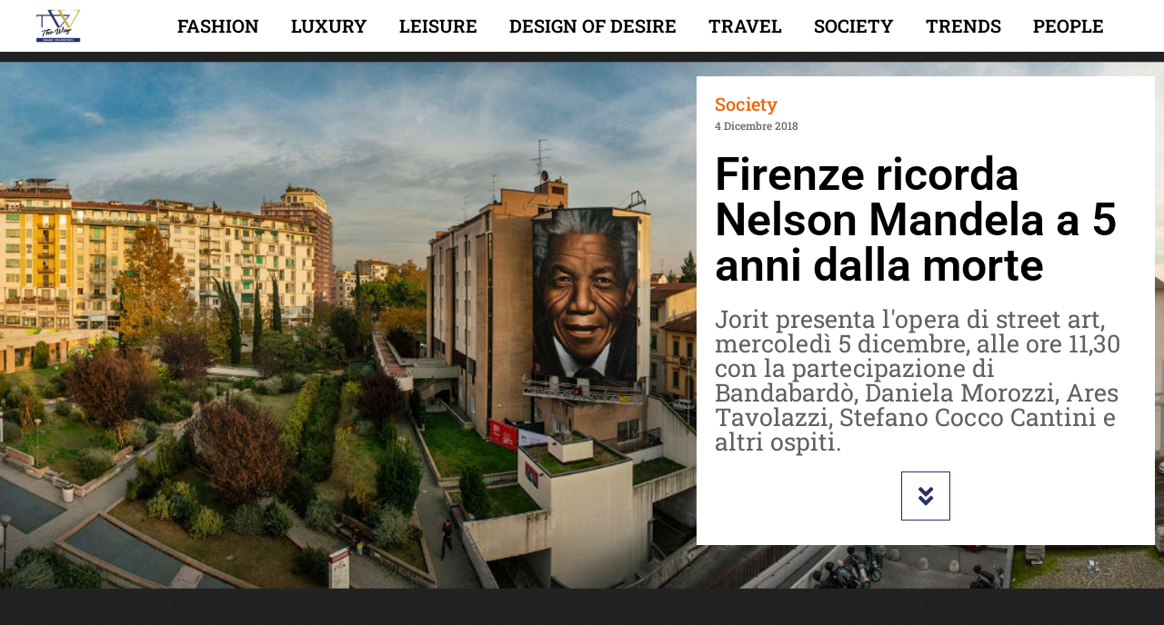

--- FILE ---
content_type: text/html; charset=UTF-8
request_url: https://www.thewaymagazine.it/society/firenze-ricorda-nelson-mandela-a-5-anni-dalla-morte/
body_size: 54694
content:
<!doctype html>
<html lang="it-IT">
<head>
	<meta charset="UTF-8">
	<meta name="viewport" content="width=device-width, initial-scale=1">
	<link rel="profile" href="https://gmpg.org/xfn/11">
	<meta name='robots' content='index, follow, max-image-preview:large, max-snippet:-1, max-video-preview:-1' />
<!-- Jetpack Site Verification Tags -->
<meta name="google-site-verification" content="Jr99nqVUhxaMjj8ac8D6Hatwhi3dL4xe2R2AfTpB1oo" />

	<!-- This site is optimized with the Yoast SEO plugin v26.8 - https://yoast.com/product/yoast-seo-wordpress/ -->
	<title>Firenze ricorda Nelson Mandela a 5 anni dalla morte - The Way Magazine</title>
	<meta name="description" content="Il 5 dicembre del 2013 ci lasciava Nelson Mandela, dopo una vita in difesa dell&#039;uguaglianza tra i popoli. Al Premio Nobel per la Pace, Firenze dedica il grande murale &quot;Nelson&quot;, realizzato dalla street-artist Jorit sulla parete di un edificio di quattro piani di residenza popolare in piazza Leopoldo." />
	<link rel="canonical" href="https://www.thewaymagazine.it/society/firenze-ricorda-nelson-mandela-a-5-anni-dalla-morte/" />
	<meta property="og:locale" content="it_IT" />
	<meta property="og:type" content="article" />
	<meta property="og:title" content="Firenze ricorda Nelson Mandela a 5 anni dalla morte - The Way Magazine" />
	<meta property="og:description" content="Il 5 dicembre del 2013 ci lasciava Nelson Mandela, dopo una vita in difesa dell&#039;uguaglianza tra i popoli. Al Premio Nobel per la Pace, Firenze dedica il grande murale &quot;Nelson&quot;, realizzato dalla street-artist Jorit sulla parete di un edificio di quattro piani di residenza popolare in piazza Leopoldo." />
	<meta property="og:url" content="https://www.thewaymagazine.it/society/firenze-ricorda-nelson-mandela-a-5-anni-dalla-morte/" />
	<meta property="og:site_name" content="The Way Magazine" />
	<meta property="article:published_time" content="2018-12-04T08:21:11+00:00" />
	<meta property="og:image" content="https://www.thewaymagazine.it/wp-content/uploads/2018/12/Nelson-Mandela-Jorit-The-Way-Magazine.jpg" />
	<meta property="og:image:width" content="1579" />
	<meta property="og:image:height" content="836" />
	<meta property="og:image:type" content="image/jpeg" />
	<meta name="author" content="admin" />
	<meta name="twitter:card" content="summary_large_image" />
	<meta name="twitter:label1" content="Scritto da" />
	<meta name="twitter:data1" content="admin" />
	<meta name="twitter:label2" content="Tempo di lettura stimato" />
	<meta name="twitter:data2" content="2 minuti" />
	<script type="application/ld+json" class="yoast-schema-graph">{"@context":"https://schema.org","@graph":[{"@type":"NewsArticle","@id":"https://www.thewaymagazine.it/society/firenze-ricorda-nelson-mandela-a-5-anni-dalla-morte/#article","isPartOf":{"@id":"https://www.thewaymagazine.it/society/firenze-ricorda-nelson-mandela-a-5-anni-dalla-morte/"},"author":{"name":"admin","@id":"https://www.thewaymagazine.it/#/schema/person/8a04655dd5f606bc021754e7ec31f0b3"},"headline":"Firenze ricorda Nelson Mandela a 5 anni dalla morte","datePublished":"2018-12-04T08:21:11+00:00","mainEntityOfPage":{"@id":"https://www.thewaymagazine.it/society/firenze-ricorda-nelson-mandela-a-5-anni-dalla-morte/"},"wordCount":408,"publisher":{"@id":"https://www.thewaymagazine.it/#organization"},"image":{"@id":"https://www.thewaymagazine.it/society/firenze-ricorda-nelson-mandela-a-5-anni-dalla-morte/#primaryimage"},"thumbnailUrl":"https://www.thewaymagazine.it/wp-content/uploads/2018/12/Nelson-Mandela-Jorit-The-Way-Magazine.jpg","keywords":["30","alle ore 11","Ares Tavolazzi","comdominio dei diritti","con la partecipazione di Bandabardò","Daniela Morozzi","evento","firenze","jorit","Jorit a presentare l'opera","mercoledì 5 dicembre","nell'ambito di un evento tributo a Nelson Mandela aperto a tutti che continuerà fino al primo pomeriggio","nelson mandela","opera","piazza leopoldo","Stefano Cocco Cantini e altri ospiti."],"articleSection":["Society"],"inLanguage":"it-IT"},{"@type":"WebPage","@id":"https://www.thewaymagazine.it/society/firenze-ricorda-nelson-mandela-a-5-anni-dalla-morte/","url":"https://www.thewaymagazine.it/society/firenze-ricorda-nelson-mandela-a-5-anni-dalla-morte/","name":"Firenze ricorda Nelson Mandela a 5 anni dalla morte - The Way Magazine","isPartOf":{"@id":"https://www.thewaymagazine.it/#website"},"primaryImageOfPage":{"@id":"https://www.thewaymagazine.it/society/firenze-ricorda-nelson-mandela-a-5-anni-dalla-morte/#primaryimage"},"image":{"@id":"https://www.thewaymagazine.it/society/firenze-ricorda-nelson-mandela-a-5-anni-dalla-morte/#primaryimage"},"thumbnailUrl":"https://www.thewaymagazine.it/wp-content/uploads/2018/12/Nelson-Mandela-Jorit-The-Way-Magazine.jpg","datePublished":"2018-12-04T08:21:11+00:00","description":"Il 5 dicembre del 2013 ci lasciava Nelson Mandela, dopo una vita in difesa dell'uguaglianza tra i popoli. Al Premio Nobel per la Pace, Firenze dedica il grande murale \"Nelson\", realizzato dalla street-artist Jorit sulla parete di un edificio di quattro piani di residenza popolare in piazza Leopoldo.","breadcrumb":{"@id":"https://www.thewaymagazine.it/society/firenze-ricorda-nelson-mandela-a-5-anni-dalla-morte/#breadcrumb"},"inLanguage":"it-IT","potentialAction":[{"@type":"ReadAction","target":["https://www.thewaymagazine.it/society/firenze-ricorda-nelson-mandela-a-5-anni-dalla-morte/"]}]},{"@type":"ImageObject","inLanguage":"it-IT","@id":"https://www.thewaymagazine.it/society/firenze-ricorda-nelson-mandela-a-5-anni-dalla-morte/#primaryimage","url":"https://www.thewaymagazine.it/wp-content/uploads/2018/12/Nelson-Mandela-Jorit-The-Way-Magazine.jpg","contentUrl":"https://www.thewaymagazine.it/wp-content/uploads/2018/12/Nelson-Mandela-Jorit-The-Way-Magazine.jpg","width":1579,"height":836},{"@type":"BreadcrumbList","@id":"https://www.thewaymagazine.it/society/firenze-ricorda-nelson-mandela-a-5-anni-dalla-morte/#breadcrumb","itemListElement":[{"@type":"ListItem","position":1,"name":"Home","item":"https://www.thewaymagazine.it/"},{"@type":"ListItem","position":2,"name":"Firenze ricorda Nelson Mandela a 5 anni dalla morte"}]},{"@type":"WebSite","@id":"https://www.thewaymagazine.it/#website","url":"https://www.thewaymagazine.it/","name":"The Way Magazine","description":"Fine Living People","publisher":{"@id":"https://www.thewaymagazine.it/#organization"},"alternateName":"The Way","potentialAction":[{"@type":"SearchAction","target":{"@type":"EntryPoint","urlTemplate":"https://www.thewaymagazine.it/?s={search_term_string}"},"query-input":{"@type":"PropertyValueSpecification","valueRequired":true,"valueName":"search_term_string"}}],"inLanguage":"it-IT"},{"@type":"Organization","@id":"https://www.thewaymagazine.it/#organization","name":"The Way Magazine","url":"https://www.thewaymagazine.it/","logo":{"@type":"ImageObject","inLanguage":"it-IT","@id":"https://www.thewaymagazine.it/#/schema/logo/image/","url":"https://www.thewaymagazine.it/wp-content/uploads/2021/11/logotheway.png","contentUrl":"https://www.thewaymagazine.it/wp-content/uploads/2021/11/logotheway.png","width":1799,"height":1325,"caption":"The Way Magazine"},"image":{"@id":"https://www.thewaymagazine.it/#/schema/logo/image/"}},{"@type":"Person","@id":"https://www.thewaymagazine.it/#/schema/person/8a04655dd5f606bc021754e7ec31f0b3","name":"admin","image":{"@type":"ImageObject","inLanguage":"it-IT","@id":"https://www.thewaymagazine.it/#/schema/person/image/","url":"https://secure.gravatar.com/avatar/d65b7a50308d063ca64518f49137293f0c9f4896ba4cde1d8b0d56b084ae954c?s=96&d=mm&r=g","contentUrl":"https://secure.gravatar.com/avatar/d65b7a50308d063ca64518f49137293f0c9f4896ba4cde1d8b0d56b084ae954c?s=96&d=mm&r=g","caption":"admin"},"description":"Siamo una testata giornalistica di lifestyle maschile e femminile. Ci rivolgiamo a persone interessate alle novità anche di lusso, non solo di prodotto ma anche di tendenza e lifestyle. La nostra mission: celebrare l’ambizione puntando all’eleganza dei potenziali lettori “Millennial” (età 18-34).","url":"https://www.thewaymagazine.it/author/admin/"}]}</script>
	<!-- / Yoast SEO plugin. -->


<link rel='dns-prefetch' href='//www.googletagmanager.com' />
<link rel='dns-prefetch' href='//stats.wp.com' />
<link rel='dns-prefetch' href='//v0.wordpress.com' />
<link rel='dns-prefetch' href='//pagead2.googlesyndication.com' />
<link rel="alternate" type="application/rss+xml" title="The Way Magazine &raquo; Feed" href="https://www.thewaymagazine.it/feed/" />
<link rel="alternate" title="oEmbed (JSON)" type="application/json+oembed" href="https://www.thewaymagazine.it/wp-json/oembed/1.0/embed?url=https%3A%2F%2Fwww.thewaymagazine.it%2Fsociety%2Ffirenze-ricorda-nelson-mandela-a-5-anni-dalla-morte%2F" />
<link rel="alternate" title="oEmbed (XML)" type="text/xml+oembed" href="https://www.thewaymagazine.it/wp-json/oembed/1.0/embed?url=https%3A%2F%2Fwww.thewaymagazine.it%2Fsociety%2Ffirenze-ricorda-nelson-mandela-a-5-anni-dalla-morte%2F&#038;format=xml" />
<style id='wp-img-auto-sizes-contain-inline-css'>
img:is([sizes=auto i],[sizes^="auto," i]){contain-intrinsic-size:3000px 1500px}
/*# sourceURL=wp-img-auto-sizes-contain-inline-css */
</style>
<style id='wp-emoji-styles-inline-css'>

	img.wp-smiley, img.emoji {
		display: inline !important;
		border: none !important;
		box-shadow: none !important;
		height: 1em !important;
		width: 1em !important;
		margin: 0 0.07em !important;
		vertical-align: -0.1em !important;
		background: none !important;
		padding: 0 !important;
	}
/*# sourceURL=wp-emoji-styles-inline-css */
</style>
<link rel='stylesheet' id='wp-block-library-css' href='https://www.thewaymagazine.it/wp-includes/css/dist/block-library/style.min.css?ver=6.9' media='all' />
<style id='safe-svg-svg-icon-style-inline-css'>
.safe-svg-cover{text-align:center}.safe-svg-cover .safe-svg-inside{display:inline-block;max-width:100%}.safe-svg-cover svg{fill:currentColor;height:100%;max-height:100%;max-width:100%;width:100%}

/*# sourceURL=https://www.thewaymagazine.it/wp-content/plugins/safe-svg/dist/safe-svg-block-frontend.css */
</style>
<link rel='stylesheet' id='mediaelement-css' href='https://www.thewaymagazine.it/wp-includes/js/mediaelement/mediaelementplayer-legacy.min.css?ver=4.2.17' media='all' />
<link rel='stylesheet' id='wp-mediaelement-css' href='https://www.thewaymagazine.it/wp-includes/js/mediaelement/wp-mediaelement.min.css?ver=6.9' media='all' />
<style id='jetpack-sharing-buttons-style-inline-css'>
.jetpack-sharing-buttons__services-list{display:flex;flex-direction:row;flex-wrap:wrap;gap:0;list-style-type:none;margin:5px;padding:0}.jetpack-sharing-buttons__services-list.has-small-icon-size{font-size:12px}.jetpack-sharing-buttons__services-list.has-normal-icon-size{font-size:16px}.jetpack-sharing-buttons__services-list.has-large-icon-size{font-size:24px}.jetpack-sharing-buttons__services-list.has-huge-icon-size{font-size:36px}@media print{.jetpack-sharing-buttons__services-list{display:none!important}}.editor-styles-wrapper .wp-block-jetpack-sharing-buttons{gap:0;padding-inline-start:0}ul.jetpack-sharing-buttons__services-list.has-background{padding:1.25em 2.375em}
/*# sourceURL=https://www.thewaymagazine.it/wp-content/plugins/jetpack/_inc/blocks/sharing-buttons/view.css */
</style>
<style id='global-styles-inline-css'>
:root{--wp--preset--aspect-ratio--square: 1;--wp--preset--aspect-ratio--4-3: 4/3;--wp--preset--aspect-ratio--3-4: 3/4;--wp--preset--aspect-ratio--3-2: 3/2;--wp--preset--aspect-ratio--2-3: 2/3;--wp--preset--aspect-ratio--16-9: 16/9;--wp--preset--aspect-ratio--9-16: 9/16;--wp--preset--color--black: #000000;--wp--preset--color--cyan-bluish-gray: #abb8c3;--wp--preset--color--white: #ffffff;--wp--preset--color--pale-pink: #f78da7;--wp--preset--color--vivid-red: #cf2e2e;--wp--preset--color--luminous-vivid-orange: #ff6900;--wp--preset--color--luminous-vivid-amber: #fcb900;--wp--preset--color--light-green-cyan: #7bdcb5;--wp--preset--color--vivid-green-cyan: #00d084;--wp--preset--color--pale-cyan-blue: #8ed1fc;--wp--preset--color--vivid-cyan-blue: #0693e3;--wp--preset--color--vivid-purple: #9b51e0;--wp--preset--gradient--vivid-cyan-blue-to-vivid-purple: linear-gradient(135deg,rgb(6,147,227) 0%,rgb(155,81,224) 100%);--wp--preset--gradient--light-green-cyan-to-vivid-green-cyan: linear-gradient(135deg,rgb(122,220,180) 0%,rgb(0,208,130) 100%);--wp--preset--gradient--luminous-vivid-amber-to-luminous-vivid-orange: linear-gradient(135deg,rgb(252,185,0) 0%,rgb(255,105,0) 100%);--wp--preset--gradient--luminous-vivid-orange-to-vivid-red: linear-gradient(135deg,rgb(255,105,0) 0%,rgb(207,46,46) 100%);--wp--preset--gradient--very-light-gray-to-cyan-bluish-gray: linear-gradient(135deg,rgb(238,238,238) 0%,rgb(169,184,195) 100%);--wp--preset--gradient--cool-to-warm-spectrum: linear-gradient(135deg,rgb(74,234,220) 0%,rgb(151,120,209) 20%,rgb(207,42,186) 40%,rgb(238,44,130) 60%,rgb(251,105,98) 80%,rgb(254,248,76) 100%);--wp--preset--gradient--blush-light-purple: linear-gradient(135deg,rgb(255,206,236) 0%,rgb(152,150,240) 100%);--wp--preset--gradient--blush-bordeaux: linear-gradient(135deg,rgb(254,205,165) 0%,rgb(254,45,45) 50%,rgb(107,0,62) 100%);--wp--preset--gradient--luminous-dusk: linear-gradient(135deg,rgb(255,203,112) 0%,rgb(199,81,192) 50%,rgb(65,88,208) 100%);--wp--preset--gradient--pale-ocean: linear-gradient(135deg,rgb(255,245,203) 0%,rgb(182,227,212) 50%,rgb(51,167,181) 100%);--wp--preset--gradient--electric-grass: linear-gradient(135deg,rgb(202,248,128) 0%,rgb(113,206,126) 100%);--wp--preset--gradient--midnight: linear-gradient(135deg,rgb(2,3,129) 0%,rgb(40,116,252) 100%);--wp--preset--font-size--small: 13px;--wp--preset--font-size--medium: 20px;--wp--preset--font-size--large: 36px;--wp--preset--font-size--x-large: 42px;--wp--preset--spacing--20: 0.44rem;--wp--preset--spacing--30: 0.67rem;--wp--preset--spacing--40: 1rem;--wp--preset--spacing--50: 1.5rem;--wp--preset--spacing--60: 2.25rem;--wp--preset--spacing--70: 3.38rem;--wp--preset--spacing--80: 5.06rem;--wp--preset--shadow--natural: 6px 6px 9px rgba(0, 0, 0, 0.2);--wp--preset--shadow--deep: 12px 12px 50px rgba(0, 0, 0, 0.4);--wp--preset--shadow--sharp: 6px 6px 0px rgba(0, 0, 0, 0.2);--wp--preset--shadow--outlined: 6px 6px 0px -3px rgb(255, 255, 255), 6px 6px rgb(0, 0, 0);--wp--preset--shadow--crisp: 6px 6px 0px rgb(0, 0, 0);}:root { --wp--style--global--content-size: 800px;--wp--style--global--wide-size: 1200px; }:where(body) { margin: 0; }.wp-site-blocks > .alignleft { float: left; margin-right: 2em; }.wp-site-blocks > .alignright { float: right; margin-left: 2em; }.wp-site-blocks > .aligncenter { justify-content: center; margin-left: auto; margin-right: auto; }:where(.wp-site-blocks) > * { margin-block-start: 24px; margin-block-end: 0; }:where(.wp-site-blocks) > :first-child { margin-block-start: 0; }:where(.wp-site-blocks) > :last-child { margin-block-end: 0; }:root { --wp--style--block-gap: 24px; }:root :where(.is-layout-flow) > :first-child{margin-block-start: 0;}:root :where(.is-layout-flow) > :last-child{margin-block-end: 0;}:root :where(.is-layout-flow) > *{margin-block-start: 24px;margin-block-end: 0;}:root :where(.is-layout-constrained) > :first-child{margin-block-start: 0;}:root :where(.is-layout-constrained) > :last-child{margin-block-end: 0;}:root :where(.is-layout-constrained) > *{margin-block-start: 24px;margin-block-end: 0;}:root :where(.is-layout-flex){gap: 24px;}:root :where(.is-layout-grid){gap: 24px;}.is-layout-flow > .alignleft{float: left;margin-inline-start: 0;margin-inline-end: 2em;}.is-layout-flow > .alignright{float: right;margin-inline-start: 2em;margin-inline-end: 0;}.is-layout-flow > .aligncenter{margin-left: auto !important;margin-right: auto !important;}.is-layout-constrained > .alignleft{float: left;margin-inline-start: 0;margin-inline-end: 2em;}.is-layout-constrained > .alignright{float: right;margin-inline-start: 2em;margin-inline-end: 0;}.is-layout-constrained > .aligncenter{margin-left: auto !important;margin-right: auto !important;}.is-layout-constrained > :where(:not(.alignleft):not(.alignright):not(.alignfull)){max-width: var(--wp--style--global--content-size);margin-left: auto !important;margin-right: auto !important;}.is-layout-constrained > .alignwide{max-width: var(--wp--style--global--wide-size);}body .is-layout-flex{display: flex;}.is-layout-flex{flex-wrap: wrap;align-items: center;}.is-layout-flex > :is(*, div){margin: 0;}body .is-layout-grid{display: grid;}.is-layout-grid > :is(*, div){margin: 0;}body{padding-top: 0px;padding-right: 0px;padding-bottom: 0px;padding-left: 0px;}a:where(:not(.wp-element-button)){text-decoration: underline;}:root :where(.wp-element-button, .wp-block-button__link){background-color: #32373c;border-width: 0;color: #fff;font-family: inherit;font-size: inherit;font-style: inherit;font-weight: inherit;letter-spacing: inherit;line-height: inherit;padding-top: calc(0.667em + 2px);padding-right: calc(1.333em + 2px);padding-bottom: calc(0.667em + 2px);padding-left: calc(1.333em + 2px);text-decoration: none;text-transform: inherit;}.has-black-color{color: var(--wp--preset--color--black) !important;}.has-cyan-bluish-gray-color{color: var(--wp--preset--color--cyan-bluish-gray) !important;}.has-white-color{color: var(--wp--preset--color--white) !important;}.has-pale-pink-color{color: var(--wp--preset--color--pale-pink) !important;}.has-vivid-red-color{color: var(--wp--preset--color--vivid-red) !important;}.has-luminous-vivid-orange-color{color: var(--wp--preset--color--luminous-vivid-orange) !important;}.has-luminous-vivid-amber-color{color: var(--wp--preset--color--luminous-vivid-amber) !important;}.has-light-green-cyan-color{color: var(--wp--preset--color--light-green-cyan) !important;}.has-vivid-green-cyan-color{color: var(--wp--preset--color--vivid-green-cyan) !important;}.has-pale-cyan-blue-color{color: var(--wp--preset--color--pale-cyan-blue) !important;}.has-vivid-cyan-blue-color{color: var(--wp--preset--color--vivid-cyan-blue) !important;}.has-vivid-purple-color{color: var(--wp--preset--color--vivid-purple) !important;}.has-black-background-color{background-color: var(--wp--preset--color--black) !important;}.has-cyan-bluish-gray-background-color{background-color: var(--wp--preset--color--cyan-bluish-gray) !important;}.has-white-background-color{background-color: var(--wp--preset--color--white) !important;}.has-pale-pink-background-color{background-color: var(--wp--preset--color--pale-pink) !important;}.has-vivid-red-background-color{background-color: var(--wp--preset--color--vivid-red) !important;}.has-luminous-vivid-orange-background-color{background-color: var(--wp--preset--color--luminous-vivid-orange) !important;}.has-luminous-vivid-amber-background-color{background-color: var(--wp--preset--color--luminous-vivid-amber) !important;}.has-light-green-cyan-background-color{background-color: var(--wp--preset--color--light-green-cyan) !important;}.has-vivid-green-cyan-background-color{background-color: var(--wp--preset--color--vivid-green-cyan) !important;}.has-pale-cyan-blue-background-color{background-color: var(--wp--preset--color--pale-cyan-blue) !important;}.has-vivid-cyan-blue-background-color{background-color: var(--wp--preset--color--vivid-cyan-blue) !important;}.has-vivid-purple-background-color{background-color: var(--wp--preset--color--vivid-purple) !important;}.has-black-border-color{border-color: var(--wp--preset--color--black) !important;}.has-cyan-bluish-gray-border-color{border-color: var(--wp--preset--color--cyan-bluish-gray) !important;}.has-white-border-color{border-color: var(--wp--preset--color--white) !important;}.has-pale-pink-border-color{border-color: var(--wp--preset--color--pale-pink) !important;}.has-vivid-red-border-color{border-color: var(--wp--preset--color--vivid-red) !important;}.has-luminous-vivid-orange-border-color{border-color: var(--wp--preset--color--luminous-vivid-orange) !important;}.has-luminous-vivid-amber-border-color{border-color: var(--wp--preset--color--luminous-vivid-amber) !important;}.has-light-green-cyan-border-color{border-color: var(--wp--preset--color--light-green-cyan) !important;}.has-vivid-green-cyan-border-color{border-color: var(--wp--preset--color--vivid-green-cyan) !important;}.has-pale-cyan-blue-border-color{border-color: var(--wp--preset--color--pale-cyan-blue) !important;}.has-vivid-cyan-blue-border-color{border-color: var(--wp--preset--color--vivid-cyan-blue) !important;}.has-vivid-purple-border-color{border-color: var(--wp--preset--color--vivid-purple) !important;}.has-vivid-cyan-blue-to-vivid-purple-gradient-background{background: var(--wp--preset--gradient--vivid-cyan-blue-to-vivid-purple) !important;}.has-light-green-cyan-to-vivid-green-cyan-gradient-background{background: var(--wp--preset--gradient--light-green-cyan-to-vivid-green-cyan) !important;}.has-luminous-vivid-amber-to-luminous-vivid-orange-gradient-background{background: var(--wp--preset--gradient--luminous-vivid-amber-to-luminous-vivid-orange) !important;}.has-luminous-vivid-orange-to-vivid-red-gradient-background{background: var(--wp--preset--gradient--luminous-vivid-orange-to-vivid-red) !important;}.has-very-light-gray-to-cyan-bluish-gray-gradient-background{background: var(--wp--preset--gradient--very-light-gray-to-cyan-bluish-gray) !important;}.has-cool-to-warm-spectrum-gradient-background{background: var(--wp--preset--gradient--cool-to-warm-spectrum) !important;}.has-blush-light-purple-gradient-background{background: var(--wp--preset--gradient--blush-light-purple) !important;}.has-blush-bordeaux-gradient-background{background: var(--wp--preset--gradient--blush-bordeaux) !important;}.has-luminous-dusk-gradient-background{background: var(--wp--preset--gradient--luminous-dusk) !important;}.has-pale-ocean-gradient-background{background: var(--wp--preset--gradient--pale-ocean) !important;}.has-electric-grass-gradient-background{background: var(--wp--preset--gradient--electric-grass) !important;}.has-midnight-gradient-background{background: var(--wp--preset--gradient--midnight) !important;}.has-small-font-size{font-size: var(--wp--preset--font-size--small) !important;}.has-medium-font-size{font-size: var(--wp--preset--font-size--medium) !important;}.has-large-font-size{font-size: var(--wp--preset--font-size--large) !important;}.has-x-large-font-size{font-size: var(--wp--preset--font-size--x-large) !important;}
:root :where(.wp-block-pullquote){font-size: 1.5em;line-height: 1.6;}
/*# sourceURL=global-styles-inline-css */
</style>
<link rel='stylesheet' id='ppress-frontend-css' href='https://www.thewaymagazine.it/wp-content/plugins/wp-user-avatar/assets/css/frontend.min.css?ver=4.16.8' media='all' />
<link rel='stylesheet' id='ppress-flatpickr-css' href='https://www.thewaymagazine.it/wp-content/plugins/wp-user-avatar/assets/flatpickr/flatpickr.min.css?ver=4.16.8' media='all' />
<link rel='stylesheet' id='ppress-select2-css' href='https://www.thewaymagazine.it/wp-content/plugins/wp-user-avatar/assets/select2/select2.min.css?ver=6.9' media='all' />
<link rel='stylesheet' id='hello-elementor-css' href='https://www.thewaymagazine.it/wp-content/themes/hello-elementor/assets/css/reset.css?ver=3.4.5' media='all' />
<link rel='stylesheet' id='hello-elementor-theme-style-css' href='https://www.thewaymagazine.it/wp-content/themes/hello-elementor/assets/css/theme.css?ver=3.4.5' media='all' />
<link rel='stylesheet' id='hello-elementor-header-footer-css' href='https://www.thewaymagazine.it/wp-content/themes/hello-elementor/assets/css/header-footer.css?ver=3.4.5' media='all' />
<link rel='stylesheet' id='elementor-frontend-css' href='https://www.thewaymagazine.it/wp-content/uploads/elementor/css/custom-frontend.min.css?ver=1769002440' media='all' />
<style id='elementor-frontend-inline-css'>
.elementor-117591 .elementor-element.elementor-element-3c60b1ae:not(.elementor-motion-effects-element-type-background), .elementor-117591 .elementor-element.elementor-element-3c60b1ae > .elementor-motion-effects-container > .elementor-motion-effects-layer{background-image:url("https://www.thewaymagazine.it/wp-content/uploads/2018/12/Nelson-Mandela-Jorit-The-Way-Magazine.jpg");}.elementor-117591 .elementor-element.elementor-element-63dc6b4a:not(.elementor-motion-effects-element-type-background), .elementor-117591 .elementor-element.elementor-element-63dc6b4a > .elementor-motion-effects-container > .elementor-motion-effects-layer{background-image:url("https://www.thewaymagazine.it/wp-content/uploads/2018/12/Nelson-Mandela-Jorit-The-Way-Magazine.jpg");}.elementor-117591 .elementor-element.elementor-element-786e47ab:not(.elementor-motion-effects-element-type-background), .elementor-117591 .elementor-element.elementor-element-786e47ab > .elementor-motion-effects-container > .elementor-motion-effects-layer{background-image:url("https://www.thewaymagazine.it/wp-content/uploads/2018/12/Nelson-Mandela-Jorit-The-Way-Magazine.jpg");}@media(max-width:767px){.elementor-117591 .elementor-element.elementor-element-63dc6b4a:not(.elementor-motion-effects-element-type-background), .elementor-117591 .elementor-element.elementor-element-63dc6b4a > .elementor-motion-effects-container > .elementor-motion-effects-layer{background-image:url("https://www.thewaymagazine.it/wp-content/uploads/2018/12/Nelson-Mandela-Jorit-The-Way-Magazine.jpg");}}
/*# sourceURL=elementor-frontend-inline-css */
</style>
<link rel='stylesheet' id='widget-image-css' href='https://www.thewaymagazine.it/wp-content/plugins/elementor/assets/css/widget-image.min.css?ver=3.34.2' media='all' />
<link rel='stylesheet' id='e-sticky-css' href='https://www.thewaymagazine.it/wp-content/plugins/elementor-pro/assets/css/modules/sticky.min.css?ver=3.34.1' media='all' />
<link rel='stylesheet' id='widget-nav-menu-css' href='https://www.thewaymagazine.it/wp-content/uploads/elementor/css/custom-pro-widget-nav-menu.min.css?ver=1769002440' media='all' />
<link rel='stylesheet' id='e-shapes-css' href='https://www.thewaymagazine.it/wp-content/plugins/elementor/assets/css/conditionals/shapes.min.css?ver=3.34.2' media='all' />
<link rel='stylesheet' id='widget-heading-css' href='https://www.thewaymagazine.it/wp-content/plugins/elementor/assets/css/widget-heading.min.css?ver=3.34.2' media='all' />
<link rel='stylesheet' id='e-animation-bounce-css' href='https://www.thewaymagazine.it/wp-content/plugins/elementor/assets/lib/animations/styles/bounce.min.css?ver=3.34.2' media='all' />
<link rel='stylesheet' id='e-animation-rotate-css' href='https://www.thewaymagazine.it/wp-content/plugins/elementor/assets/lib/animations/styles/e-animation-rotate.min.css?ver=3.34.2' media='all' />
<link rel='stylesheet' id='widget-share-buttons-css' href='https://www.thewaymagazine.it/wp-content/plugins/elementor-pro/assets/css/widget-share-buttons.min.css?ver=3.34.1' media='all' />
<link rel='stylesheet' id='e-apple-webkit-css' href='https://www.thewaymagazine.it/wp-content/uploads/elementor/css/custom-apple-webkit.min.css?ver=1769002440' media='all' />
<link rel='stylesheet' id='elementor-icons-shared-0-css' href='https://www.thewaymagazine.it/wp-content/plugins/elementor/assets/lib/font-awesome/css/fontawesome.min.css?ver=5.15.3' media='all' />
<link rel='stylesheet' id='elementor-icons-fa-solid-css' href='https://www.thewaymagazine.it/wp-content/plugins/elementor/assets/lib/font-awesome/css/solid.min.css?ver=5.15.3' media='all' />
<link rel='stylesheet' id='elementor-icons-fa-brands-css' href='https://www.thewaymagazine.it/wp-content/plugins/elementor/assets/lib/font-awesome/css/brands.min.css?ver=5.15.3' media='all' />
<link rel='stylesheet' id='widget-author-box-css' href='https://www.thewaymagazine.it/wp-content/plugins/elementor-pro/assets/css/widget-author-box.min.css?ver=3.34.1' media='all' />
<link rel='stylesheet' id='widget-divider-css' href='https://www.thewaymagazine.it/wp-content/plugins/elementor/assets/css/widget-divider.min.css?ver=3.34.2' media='all' />
<link rel='stylesheet' id='widget-posts-css' href='https://www.thewaymagazine.it/wp-content/plugins/elementor-pro/assets/css/widget-posts.min.css?ver=3.34.1' media='all' />
<link rel='stylesheet' id='swiper-css' href='https://www.thewaymagazine.it/wp-content/plugins/elementor/assets/lib/swiper/v8/css/swiper.min.css?ver=8.4.5' media='all' />
<link rel='stylesheet' id='e-swiper-css' href='https://www.thewaymagazine.it/wp-content/plugins/elementor/assets/css/conditionals/e-swiper.min.css?ver=3.34.2' media='all' />
<link rel='stylesheet' id='e-animation-slideInRight-css' href='https://www.thewaymagazine.it/wp-content/plugins/elementor/assets/lib/animations/styles/slideInRight.min.css?ver=3.34.2' media='all' />
<link rel='stylesheet' id='e-popup-css' href='https://www.thewaymagazine.it/wp-content/plugins/elementor-pro/assets/css/conditionals/popup.min.css?ver=3.34.1' media='all' />
<link rel='stylesheet' id='elementor-icons-css' href='https://www.thewaymagazine.it/wp-content/plugins/elementor/assets/lib/eicons/css/elementor-icons.min.css?ver=5.46.0' media='all' />
<link rel='stylesheet' id='elementor-post-110289-css' href='https://www.thewaymagazine.it/wp-content/uploads/elementor/css/post-110289.css?ver=1769002440' media='all' />
<link rel='stylesheet' id='elementor-post-117606-css' href='https://www.thewaymagazine.it/wp-content/uploads/elementor/css/post-117606.css?ver=1769002440' media='all' />
<link rel='stylesheet' id='elementor-post-117557-css' href='https://www.thewaymagazine.it/wp-content/uploads/elementor/css/post-117557.css?ver=1769002440' media='all' />
<link rel='stylesheet' id='elementor-post-117591-css' href='https://www.thewaymagazine.it/wp-content/uploads/elementor/css/post-117591.css?ver=1769002440' media='all' />
<link rel='stylesheet' id='elementor-post-121877-css' href='https://www.thewaymagazine.it/wp-content/uploads/elementor/css/post-121877.css?ver=1769002440' media='all' />
<link rel='stylesheet' id='newsletter-css' href='https://www.thewaymagazine.it/wp-content/plugins/newsletter/style.css?ver=9.1.1' media='all' />
<link rel='stylesheet' id='parent_style-css' href='https://www.thewaymagazine.it/wp-content/themes/hello-elementor/style.css?ver=6.9' media='all' />
<link rel='stylesheet' id='child-style-css' href='https://www.thewaymagazine.it/wp-content/themes/hello-elementor-child/style.css?ver=1.0.0' media='all' />
<link rel='stylesheet' id='elementor-gf-local-roboto-css' href='https://www.thewaymagazine.it/wp-content/uploads/elementor/google-fonts/css/roboto.css?ver=1742279984' media='all' />
<link rel='stylesheet' id='elementor-gf-local-robotoslab-css' href='https://www.thewaymagazine.it/wp-content/uploads/elementor/google-fonts/css/robotoslab.css?ver=1742279989' media='all' />
<script src="https://www.thewaymagazine.it/wp-includes/js/jquery/jquery.min.js?ver=3.7.1" id="jquery-core-js"></script>
<script src="https://www.thewaymagazine.it/wp-includes/js/jquery/jquery-migrate.min.js?ver=3.4.1" id="jquery-migrate-js"></script>
<script src="https://www.thewaymagazine.it/wp-content/plugins/wp-user-avatar/assets/flatpickr/flatpickr.min.js?ver=4.16.8" id="ppress-flatpickr-js"></script>
<script src="https://www.thewaymagazine.it/wp-content/plugins/wp-user-avatar/assets/select2/select2.min.js?ver=4.16.8" id="ppress-select2-js"></script>

<!-- Snippet del tag Google (gtag.js) aggiunto da Site Kit -->
<!-- Snippet Google Analytics aggiunto da Site Kit -->
<script src="https://www.googletagmanager.com/gtag/js?id=GT-K8MDHWT" id="google_gtagjs-js" async></script>
<script id="google_gtagjs-js-after">
window.dataLayer = window.dataLayer || [];function gtag(){dataLayer.push(arguments);}
gtag("set","linker",{"domains":["www.thewaymagazine.it"]});
gtag("js", new Date());
gtag("set", "developer_id.dZTNiMT", true);
gtag("config", "GT-K8MDHWT");
//# sourceURL=google_gtagjs-js-after
</script>
<link rel="https://api.w.org/" href="https://www.thewaymagazine.it/wp-json/" /><link rel="alternate" title="JSON" type="application/json" href="https://www.thewaymagazine.it/wp-json/wp/v2/posts/55262" /><link rel="EditURI" type="application/rsd+xml" title="RSD" href="https://www.thewaymagazine.it/xmlrpc.php?rsd" />
<meta name="generator" content="WordPress 6.9" />
<link rel='shortlink' href='https://wp.me/p7bHzU-enk' />
<meta name="generator" content="Site Kit by Google 1.170.0" />	<style>img#wpstats{display:none}</style>
		
<!-- Meta tag Google AdSense aggiunti da Site Kit -->
<meta name="google-adsense-platform-account" content="ca-host-pub-2644536267352236">
<meta name="google-adsense-platform-domain" content="sitekit.withgoogle.com">
<!-- Fine dei meta tag Google AdSense aggiunti da Site Kit -->
<meta name="generator" content="Elementor 3.34.2; features: additional_custom_breakpoints; settings: css_print_method-external, google_font-enabled, font_display-auto">
<!-- Global site tag (gtag.js) - Google Analytics -->
<script async src="https://www.googletagmanager.com/gtag/js?id=UA-72791527-1"></script>
<script>
  window.dataLayer = window.dataLayer || [];
  function gtag(){dataLayer.push(arguments);}
  gtag('js', new Date());

  gtag('config', 'UA-72791527-1');
</script>


<style type="text/css" id="filter-everything-inline-css">.wpc-orderby-select{width:100%}.wpc-filters-open-button-container{display:none}.wpc-debug-message{padding:16px;font-size:14px;border:1px dashed #ccc;margin-bottom:20px}.wpc-debug-title{visibility:hidden}.wpc-button-inner,.wpc-chip-content{display:flex;align-items:center}.wpc-icon-html-wrapper{position:relative;margin-right:10px;top:2px}.wpc-icon-html-wrapper span{display:block;height:1px;width:18px;border-radius:3px;background:#2c2d33;margin-bottom:4px;position:relative}span.wpc-icon-line-1:after,span.wpc-icon-line-2:after,span.wpc-icon-line-3:after{content:"";display:block;width:3px;height:3px;border:1px solid #2c2d33;background-color:#fff;position:absolute;top:-2px;box-sizing:content-box}span.wpc-icon-line-3:after{border-radius:50%;left:2px}span.wpc-icon-line-1:after{border-radius:50%;left:5px}span.wpc-icon-line-2:after{border-radius:50%;left:12px}body .wpc-filters-open-button-container a.wpc-filters-open-widget,body .wpc-filters-open-button-container a.wpc-open-close-filters-button{display:inline-block;text-align:left;border:1px solid #2c2d33;border-radius:2px;line-height:1.5;padding:7px 12px;background-color:transparent;color:#2c2d33;box-sizing:border-box;text-decoration:none!important;font-weight:400;transition:none;position:relative}@media screen and (max-width:768px){.wpc_show_bottom_widget .wpc-filters-open-button-container,.wpc_show_open_close_button .wpc-filters-open-button-container{display:block}.wpc_show_bottom_widget .wpc-filters-open-button-container{margin-top:1em;margin-bottom:1em}}</style>
			<style>
				.e-con.e-parent:nth-of-type(n+4):not(.e-lazyloaded):not(.e-no-lazyload),
				.e-con.e-parent:nth-of-type(n+4):not(.e-lazyloaded):not(.e-no-lazyload) * {
					background-image: none !important;
				}
				@media screen and (max-height: 1024px) {
					.e-con.e-parent:nth-of-type(n+3):not(.e-lazyloaded):not(.e-no-lazyload),
					.e-con.e-parent:nth-of-type(n+3):not(.e-lazyloaded):not(.e-no-lazyload) * {
						background-image: none !important;
					}
				}
				@media screen and (max-height: 640px) {
					.e-con.e-parent:nth-of-type(n+2):not(.e-lazyloaded):not(.e-no-lazyload),
					.e-con.e-parent:nth-of-type(n+2):not(.e-lazyloaded):not(.e-no-lazyload) * {
						background-image: none !important;
					}
				}
			</style>
			<noscript><style>.lazyload[data-src]{display:none !important;}</style></noscript><style>.lazyload{background-image:none !important;}.lazyload:before{background-image:none !important;}</style>
<!-- Snippet Google AdSense aggiunto da Site Kit -->
<script async src="https://pagead2.googlesyndication.com/pagead/js/adsbygoogle.js?client=ca-pub-2522481049157325&amp;host=ca-host-pub-2644536267352236" crossorigin="anonymous"></script>

<!-- Termina lo snippet Google AdSense aggiunto da Site Kit -->
<link rel="icon" href="https://www.thewaymagazine.it/wp-content/uploads/2021/06/Favicon-TW-tondo-280x280.png" sizes="32x32" />
<link rel="icon" href="https://www.thewaymagazine.it/wp-content/uploads/2021/06/Favicon-TW-tondo-280x280.png" sizes="192x192" />
<link rel="apple-touch-icon" href="https://www.thewaymagazine.it/wp-content/uploads/2021/06/Favicon-TW-tondo-280x280.png" />
<meta name="msapplication-TileImage" content="https://www.thewaymagazine.it/wp-content/uploads/2021/06/Favicon-TW-tondo-280x280.png" />
		<style id="wp-custom-css">
			.category-luxury h3.elementor-heading-title{color:#0193d1 !important;}
.category-design-of-desire h3.elementor-heading-title{color:#f20f38 !important;}
.category-trends h3.elementor-heading-title{color:#e02b73 !important;}
.category-leisure h3.elementor-heading-title{color:#63b947 !important;}
.category-society h3.elementor-heading-title{color:#eb6a0a !important;}
.category-fashion h3.elementor-heading-title{color:#cc0098 !important;}
.category-travel h3.elementor-heading-title{color:#bfbf00 !important;}
.category-bona-fide-biz h3.elementor-heading-title{color:#ffcf9b !important;}
.category-il-prive h3.elementor-heading-title{color:#c6ac3c !important;}
.category-food-wine h3.elementor-heading-title{color:#66001b !important;}
.category-targets h3.elementor-heading-title{color:#31edb4 !important;}
.category-creativi h3.elementor-heading-title{color:#eded00 !important;}
.category-people h3.elementor-heading-title{color:#ff5683 !important;}
.category-commenti-e-opinioni h3.elementor-heading-title{color:#1e73be !important;}
.category-il-carrozzone-viaggiante h3.elementor-heading-title{color:#CCD8F2 !important;}
.category-style-story h3.elementor-heading-title{color:#b2b2b2 !important;}
.category-la-scrittora-racconta h3.elementor-heading-title{color:#909ea3 !important;}
.category-vip-house h3.elementor-heading-title{color:#a5a590 !important;}
.category-archi-fatti h3.elementor-heading-title{color:#9499b4 !important;}
.category-dolci-pensieri h3.elementor-heading-title{color:#92ada0 !important;}
.category-dailies h3.elementor-heading-title{color:#017561 !important;}


article.category-luxury .elementor-post__thumbnail__link::after{content:"Luxury";color:#0193d1;font-family:roboto slab;font-weight: bold !important;}
article.category-design-of-desire .elementor-post__thumbnail__link::after{content:"Design of desire";color:#f20f38;font-family:roboto slab;font-weight: bold !important;}
article.category-trends .elementor-post__thumbnail__link::after{content:"Trends";color:#e02b73;font-family:roboto slab;font-weight: bold !important;}
article.category-leisure .elementor-post__thumbnail__link::after{content:"Leisure";color:#63b947;font-family:roboto slab;font-weight: bold !important;}
article.category-society .elementor-post__thumbnail__link::after{content:"Society";color:#eb6a0a;font-family:roboto slab;font-weight: bold !important;}
article.category-fashion .elementor-post__thumbnail__link::after{content:"Fashion";color:#cc0098;font-family:roboto slab;font-weight: bold !important;}
article.category-travel .elementor-post__thumbnail__link::after{content:"Travel";color:#bfbf00;font-family:roboto slab;font-weight: bold !important;}
article.category-bona-fide-biz .elementor-post__thumbnail__link::after{content:"BizStories";color:#ffcf9b;font-family:roboto slab;font-weight: bold !important;}
article.category-people .elementor-post__thumbnail__link::after{content:"People";color:#ff5683;font-family:roboto slab;font-weight: bold !important;}
article.category-commenti-e-opinioni .elementor-post__thumbnail__link::after{content:"Commenti e opinioni";color:#1e73be;font-family:roboto slab;font-weight: bold !important;}
article.category-targets .elementor-post__thumbnail__link::after{content:"Targets";color:#31edb4;font-family:roboto slab;font-weight: bold !important;}
article.category-dailies .elementor-post__thumbnail__link::after{content:"Dailies";color:#017561;font-family:roboto slab;font-weight: bold !important;}


article.category-food .elementor-post__thumbnail__link::after{content:"Food";color:#66001b;font-family:roboto slab;font-weight: bold !important;}
article.category-wine .elementor-post__thumbnail__link::after{content:"Wine";color:#66001b;font-family:roboto slab;font-weight: bold !important;}


article.category-il-carrozzone-viaggiante .elementor-post__thumbnail__link::after{content:"Il carrozzone viaggiante";color:#CCD8F2;font-family:roboto slab;font-weight: bold !important;}
article.category-la-scrittora-racconta .elementor-post__thumbnail__link::after{content:"La scrittora racconta";color:#909ea3;font-family:roboto slab;font-weight: bold !important;}
article.category-style-story .elementor-post__thumbnail__link::after{content:"Style story";color:#b2b2b2;font-family:roboto slab;font-weight: bold !important;}
article.category-vip-house .elementor-post__thumbnail__link::after{content:"Vip house";color:#a5a590;font-family:roboto slab;font-weight: bold !important;}
article.category-archi-fatti .elementor-post__thumbnail__link::after{content:"Archi-fatti";color:#9499b4;font-family:roboto slab;font-weight: bold !important;}
article.category-dolci-pensieri .elementor-post__thumbnail__link::after{content:"Dolci pensieri";color:#92ada0;font-family:roboto slab;font-weight: bold !important;}


.wp-block-image figcaption {
	font-size: 15px;
	background: #FFFFFF;
	border:3px solid #282E68;
	padding: 10px
}

.blocks-gallery-caption {
	font-size: 15px;
	background: #FFFFFF;
	border:3px solid #282E68;
	padding: 10px
}
		</style>
		</head>
<body class="wp-singular post-template-default single single-post postid-55262 single-format-standard wp-custom-logo wp-embed-responsive wp-theme-hello-elementor wp-child-theme-hello-elementor-child hello-elementor-default wpc_show_open_close_button elementor-default elementor-kit-110289 elementor-page-117591">


<a class="skip-link screen-reader-text" href="#content">Vai al contenuto</a>

		<header data-elementor-type="header" data-elementor-id="117606" class="elementor elementor-117606 elementor-location-header" data-elementor-post-type="elementor_library">
					<section class="elementor-section elementor-top-section elementor-element elementor-element-29973ce1 elementor-section-height-min-height elementor-section-content-middle elementor-reverse-mobile elementor-section-boxed elementor-section-height-default elementor-section-items-middle" data-id="29973ce1" data-element_type="section" data-settings="{&quot;background_background&quot;:&quot;classic&quot;,&quot;sticky&quot;:&quot;top&quot;,&quot;sticky_on&quot;:[&quot;desktop&quot;,&quot;tablet_extra&quot;,&quot;tablet&quot;,&quot;mobile&quot;],&quot;sticky_offset&quot;:0,&quot;sticky_effects_offset&quot;:0,&quot;sticky_anchor_link_offset&quot;:0}">
						<div class="elementor-container elementor-column-gap-default">
					<div class="elementor-column elementor-col-50 elementor-top-column elementor-element elementor-element-24ab7eaa elementor-hidden-phone" data-id="24ab7eaa" data-element_type="column">
			<div class="elementor-widget-wrap elementor-element-populated">
						<div class="elementor-element elementor-element-31870fc8 elementor-hidden-mobile elementor-widget elementor-widget-image" data-id="31870fc8" data-element_type="widget" data-widget_type="image.default">
				<div class="elementor-widget-container">
																<a href="https://www.thewaymagazine.it">
							<img width="1799" height="1325" src="[data-uri]" class="attachment-full size-full wp-image-117259 lazyload" alt=""   data-attachment-id="117259" data-permalink="https://www.thewaymagazine.it/logotheway/" data-orig-file="https://www.thewaymagazine.it/wp-content/uploads/2021/11/logotheway.png" data-orig-size="1799,1325" data-comments-opened="0" data-image-meta="{&quot;aperture&quot;:&quot;0&quot;,&quot;credit&quot;:&quot;&quot;,&quot;camera&quot;:&quot;&quot;,&quot;caption&quot;:&quot;&quot;,&quot;created_timestamp&quot;:&quot;0&quot;,&quot;copyright&quot;:&quot;&quot;,&quot;focal_length&quot;:&quot;0&quot;,&quot;iso&quot;:&quot;0&quot;,&quot;shutter_speed&quot;:&quot;0&quot;,&quot;title&quot;:&quot;&quot;,&quot;orientation&quot;:&quot;0&quot;}" data-image-title="logotheway" data-image-description="" data-image-caption="" data-medium-file="https://www.thewaymagazine.it/wp-content/uploads/2021/11/logotheway.png" data-large-file="https://www.thewaymagazine.it/wp-content/uploads/2021/11/logotheway.png" data-src="https://www.thewaymagazine.it/wp-content/uploads/2021/11/logotheway.png" decoding="async" data-srcset="https://www.thewaymagazine.it/wp-content/uploads/2021/11/logotheway.png 1799w, https://www.thewaymagazine.it/wp-content/uploads/2021/11/logotheway-768x566.png 768w, https://www.thewaymagazine.it/wp-content/uploads/2021/11/logotheway-1536x1131.png 1536w, https://www.thewaymagazine.it/wp-content/uploads/2021/11/logotheway-280x206.png 280w" data-sizes="auto" data-eio-rwidth="1799" data-eio-rheight="1325" /><noscript><img width="1799" height="1325" src="https://www.thewaymagazine.it/wp-content/uploads/2021/11/logotheway.png" class="attachment-full size-full wp-image-117259" alt="" srcset="https://www.thewaymagazine.it/wp-content/uploads/2021/11/logotheway.png 1799w, https://www.thewaymagazine.it/wp-content/uploads/2021/11/logotheway-768x566.png 768w, https://www.thewaymagazine.it/wp-content/uploads/2021/11/logotheway-1536x1131.png 1536w, https://www.thewaymagazine.it/wp-content/uploads/2021/11/logotheway-280x206.png 280w" sizes="(max-width: 1799px) 100vw, 1799px" data-attachment-id="117259" data-permalink="https://www.thewaymagazine.it/logotheway/" data-orig-file="https://www.thewaymagazine.it/wp-content/uploads/2021/11/logotheway.png" data-orig-size="1799,1325" data-comments-opened="0" data-image-meta="{&quot;aperture&quot;:&quot;0&quot;,&quot;credit&quot;:&quot;&quot;,&quot;camera&quot;:&quot;&quot;,&quot;caption&quot;:&quot;&quot;,&quot;created_timestamp&quot;:&quot;0&quot;,&quot;copyright&quot;:&quot;&quot;,&quot;focal_length&quot;:&quot;0&quot;,&quot;iso&quot;:&quot;0&quot;,&quot;shutter_speed&quot;:&quot;0&quot;,&quot;title&quot;:&quot;&quot;,&quot;orientation&quot;:&quot;0&quot;}" data-image-title="logotheway" data-image-description="" data-image-caption="" data-medium-file="https://www.thewaymagazine.it/wp-content/uploads/2021/11/logotheway.png" data-large-file="https://www.thewaymagazine.it/wp-content/uploads/2021/11/logotheway.png" data-eio="l" /></noscript>								</a>
															</div>
				</div>
					</div>
		</div>
				<div class="elementor-column elementor-col-50 elementor-top-column elementor-element elementor-element-b5615c1" data-id="b5615c1" data-element_type="column">
			<div class="elementor-widget-wrap elementor-element-populated">
						<section class="elementor-section elementor-inner-section elementor-element elementor-element-512ae9c elementor-section-full_width elementor-hidden-desktop elementor-hidden-tablet elementor-hidden-tablet_extra elementor-section-height-default elementor-section-height-default" data-id="512ae9c" data-element_type="section">
						<div class="elementor-container elementor-column-gap-default">
					<div class="elementor-column elementor-col-50 elementor-inner-column elementor-element elementor-element-68c86275" data-id="68c86275" data-element_type="column">
			<div class="elementor-widget-wrap elementor-element-populated">
						<div class="elementor-element elementor-element-72241e3f elementor-widget elementor-widget-image" data-id="72241e3f" data-element_type="widget" data-widget_type="image.default">
				<div class="elementor-widget-container">
																<a href="https://www.thewaymagazine.it">
							<img width="1799" height="1325" src="[data-uri]" class="attachment-full size-full wp-image-117259 lazyload" alt=""   data-attachment-id="117259" data-permalink="https://www.thewaymagazine.it/logotheway/" data-orig-file="https://www.thewaymagazine.it/wp-content/uploads/2021/11/logotheway.png" data-orig-size="1799,1325" data-comments-opened="0" data-image-meta="{&quot;aperture&quot;:&quot;0&quot;,&quot;credit&quot;:&quot;&quot;,&quot;camera&quot;:&quot;&quot;,&quot;caption&quot;:&quot;&quot;,&quot;created_timestamp&quot;:&quot;0&quot;,&quot;copyright&quot;:&quot;&quot;,&quot;focal_length&quot;:&quot;0&quot;,&quot;iso&quot;:&quot;0&quot;,&quot;shutter_speed&quot;:&quot;0&quot;,&quot;title&quot;:&quot;&quot;,&quot;orientation&quot;:&quot;0&quot;}" data-image-title="logotheway" data-image-description="" data-image-caption="" data-medium-file="https://www.thewaymagazine.it/wp-content/uploads/2021/11/logotheway.png" data-large-file="https://www.thewaymagazine.it/wp-content/uploads/2021/11/logotheway.png" data-src="https://www.thewaymagazine.it/wp-content/uploads/2021/11/logotheway.png" decoding="async" data-srcset="https://www.thewaymagazine.it/wp-content/uploads/2021/11/logotheway.png 1799w, https://www.thewaymagazine.it/wp-content/uploads/2021/11/logotheway-768x566.png 768w, https://www.thewaymagazine.it/wp-content/uploads/2021/11/logotheway-1536x1131.png 1536w, https://www.thewaymagazine.it/wp-content/uploads/2021/11/logotheway-280x206.png 280w" data-sizes="auto" data-eio-rwidth="1799" data-eio-rheight="1325" /><noscript><img width="1799" height="1325" src="https://www.thewaymagazine.it/wp-content/uploads/2021/11/logotheway.png" class="attachment-full size-full wp-image-117259" alt="" srcset="https://www.thewaymagazine.it/wp-content/uploads/2021/11/logotheway.png 1799w, https://www.thewaymagazine.it/wp-content/uploads/2021/11/logotheway-768x566.png 768w, https://www.thewaymagazine.it/wp-content/uploads/2021/11/logotheway-1536x1131.png 1536w, https://www.thewaymagazine.it/wp-content/uploads/2021/11/logotheway-280x206.png 280w" sizes="(max-width: 1799px) 100vw, 1799px" data-attachment-id="117259" data-permalink="https://www.thewaymagazine.it/logotheway/" data-orig-file="https://www.thewaymagazine.it/wp-content/uploads/2021/11/logotheway.png" data-orig-size="1799,1325" data-comments-opened="0" data-image-meta="{&quot;aperture&quot;:&quot;0&quot;,&quot;credit&quot;:&quot;&quot;,&quot;camera&quot;:&quot;&quot;,&quot;caption&quot;:&quot;&quot;,&quot;created_timestamp&quot;:&quot;0&quot;,&quot;copyright&quot;:&quot;&quot;,&quot;focal_length&quot;:&quot;0&quot;,&quot;iso&quot;:&quot;0&quot;,&quot;shutter_speed&quot;:&quot;0&quot;,&quot;title&quot;:&quot;&quot;,&quot;orientation&quot;:&quot;0&quot;}" data-image-title="logotheway" data-image-description="" data-image-caption="" data-medium-file="https://www.thewaymagazine.it/wp-content/uploads/2021/11/logotheway.png" data-large-file="https://www.thewaymagazine.it/wp-content/uploads/2021/11/logotheway.png" data-eio="l" /></noscript>								</a>
															</div>
				</div>
					</div>
		</div>
				<div class="elementor-column elementor-col-50 elementor-inner-column elementor-element elementor-element-7285bd0c" data-id="7285bd0c" data-element_type="column">
			<div class="elementor-widget-wrap elementor-element-populated">
						<div class="elementor-element elementor-element-26788640 elementor-nav-menu__align-center elementor-nav-menu--stretch elementor-nav-menu__text-align-center elementor-nav-menu--dropdown-tablet elementor-nav-menu--toggle elementor-nav-menu--burger elementor-widget elementor-widget-nav-menu" data-id="26788640" data-element_type="widget" data-settings="{&quot;full_width&quot;:&quot;stretch&quot;,&quot;sticky&quot;:&quot;top&quot;,&quot;layout&quot;:&quot;horizontal&quot;,&quot;submenu_icon&quot;:{&quot;value&quot;:&quot;&lt;i class=\&quot;fas fa-caret-down\&quot; aria-hidden=\&quot;true\&quot;&gt;&lt;\/i&gt;&quot;,&quot;library&quot;:&quot;fa-solid&quot;},&quot;toggle&quot;:&quot;burger&quot;,&quot;sticky_on&quot;:[&quot;desktop&quot;,&quot;tablet_extra&quot;,&quot;tablet&quot;,&quot;mobile&quot;],&quot;sticky_offset&quot;:0,&quot;sticky_effects_offset&quot;:0,&quot;sticky_anchor_link_offset&quot;:0}" data-widget_type="nav-menu.default">
				<div class="elementor-widget-container">
								<nav aria-label="Menu" class="elementor-nav-menu--main elementor-nav-menu__container elementor-nav-menu--layout-horizontal e--pointer-text e--animation-rotate">
				<ul id="menu-1-26788640" class="elementor-nav-menu"><li class="menu-item menu-item-type-taxonomy menu-item-object-category menu-item-27441"><a href="https://www.thewaymagazine.it/fashion/" class="elementor-item">Fashion</a></li>
<li class="menu-item menu-item-type-taxonomy menu-item-object-category menu-item-27447"><a href="https://www.thewaymagazine.it/luxury/" class="elementor-item">Luxury</a></li>
<li class="menu-item menu-item-type-taxonomy menu-item-object-category menu-item-27442"><a href="https://www.thewaymagazine.it/leisure/" class="elementor-item">Leisure</a></li>
<li class="menu-item menu-item-type-taxonomy menu-item-object-category menu-item-27444"><a href="https://www.thewaymagazine.it/design-of-desire/" class="elementor-item">Design of desire</a></li>
<li class="menu-item menu-item-type-taxonomy menu-item-object-category menu-item-27446"><a href="https://www.thewaymagazine.it/travel/" class="elementor-item">Travel</a></li>
<li class="menu-item menu-item-type-taxonomy menu-item-object-category current-post-ancestor current-menu-parent current-post-parent menu-item-27443"><a href="https://www.thewaymagazine.it/society/" class="elementor-item">Society</a></li>
<li class="menu-item menu-item-type-taxonomy menu-item-object-category menu-item-27445"><a href="https://www.thewaymagazine.it/trends/" class="elementor-item">Trends</a></li>
<li class="menu-item menu-item-type-taxonomy menu-item-object-category menu-item-117654"><a href="https://www.thewaymagazine.it/people/" class="elementor-item">People</a></li>
</ul>			</nav>
					<div class="elementor-menu-toggle" role="button" tabindex="0" aria-label="Menu di commutazione" aria-expanded="false">
			<i aria-hidden="true" role="presentation" class="elementor-menu-toggle__icon--open eicon-menu-bar"></i><i aria-hidden="true" role="presentation" class="elementor-menu-toggle__icon--close eicon-close"></i>		</div>
					<nav class="elementor-nav-menu--dropdown elementor-nav-menu__container" aria-hidden="true">
				<ul id="menu-2-26788640" class="elementor-nav-menu"><li class="menu-item menu-item-type-taxonomy menu-item-object-category menu-item-27441"><a href="https://www.thewaymagazine.it/fashion/" class="elementor-item" tabindex="-1">Fashion</a></li>
<li class="menu-item menu-item-type-taxonomy menu-item-object-category menu-item-27447"><a href="https://www.thewaymagazine.it/luxury/" class="elementor-item" tabindex="-1">Luxury</a></li>
<li class="menu-item menu-item-type-taxonomy menu-item-object-category menu-item-27442"><a href="https://www.thewaymagazine.it/leisure/" class="elementor-item" tabindex="-1">Leisure</a></li>
<li class="menu-item menu-item-type-taxonomy menu-item-object-category menu-item-27444"><a href="https://www.thewaymagazine.it/design-of-desire/" class="elementor-item" tabindex="-1">Design of desire</a></li>
<li class="menu-item menu-item-type-taxonomy menu-item-object-category menu-item-27446"><a href="https://www.thewaymagazine.it/travel/" class="elementor-item" tabindex="-1">Travel</a></li>
<li class="menu-item menu-item-type-taxonomy menu-item-object-category current-post-ancestor current-menu-parent current-post-parent menu-item-27443"><a href="https://www.thewaymagazine.it/society/" class="elementor-item" tabindex="-1">Society</a></li>
<li class="menu-item menu-item-type-taxonomy menu-item-object-category menu-item-27445"><a href="https://www.thewaymagazine.it/trends/" class="elementor-item" tabindex="-1">Trends</a></li>
<li class="menu-item menu-item-type-taxonomy menu-item-object-category menu-item-117654"><a href="https://www.thewaymagazine.it/people/" class="elementor-item" tabindex="-1">People</a></li>
</ul>			</nav>
						</div>
				</div>
					</div>
		</div>
					</div>
		</section>
				<div class="elementor-element elementor-element-79e51cde elementor-nav-menu__align-center elementor-nav-menu--stretch elementor-nav-menu__text-align-center elementor-hidden-mobile elementor-nav-menu--dropdown-tablet elementor-nav-menu--toggle elementor-nav-menu--burger elementor-widget elementor-widget-nav-menu" data-id="79e51cde" data-element_type="widget" data-settings="{&quot;full_width&quot;:&quot;stretch&quot;,&quot;sticky&quot;:&quot;top&quot;,&quot;layout&quot;:&quot;horizontal&quot;,&quot;submenu_icon&quot;:{&quot;value&quot;:&quot;&lt;i class=\&quot;fas fa-caret-down\&quot; aria-hidden=\&quot;true\&quot;&gt;&lt;\/i&gt;&quot;,&quot;library&quot;:&quot;fa-solid&quot;},&quot;toggle&quot;:&quot;burger&quot;,&quot;sticky_on&quot;:[&quot;desktop&quot;,&quot;tablet_extra&quot;,&quot;tablet&quot;,&quot;mobile&quot;],&quot;sticky_offset&quot;:0,&quot;sticky_effects_offset&quot;:0,&quot;sticky_anchor_link_offset&quot;:0}" data-widget_type="nav-menu.default">
				<div class="elementor-widget-container">
								<nav aria-label="Menu" class="elementor-nav-menu--main elementor-nav-menu__container elementor-nav-menu--layout-horizontal e--pointer-text e--animation-rotate">
				<ul id="menu-1-79e51cde" class="elementor-nav-menu"><li class="menu-item menu-item-type-taxonomy menu-item-object-category menu-item-27441"><a href="https://www.thewaymagazine.it/fashion/" class="elementor-item">Fashion</a></li>
<li class="menu-item menu-item-type-taxonomy menu-item-object-category menu-item-27447"><a href="https://www.thewaymagazine.it/luxury/" class="elementor-item">Luxury</a></li>
<li class="menu-item menu-item-type-taxonomy menu-item-object-category menu-item-27442"><a href="https://www.thewaymagazine.it/leisure/" class="elementor-item">Leisure</a></li>
<li class="menu-item menu-item-type-taxonomy menu-item-object-category menu-item-27444"><a href="https://www.thewaymagazine.it/design-of-desire/" class="elementor-item">Design of desire</a></li>
<li class="menu-item menu-item-type-taxonomy menu-item-object-category menu-item-27446"><a href="https://www.thewaymagazine.it/travel/" class="elementor-item">Travel</a></li>
<li class="menu-item menu-item-type-taxonomy menu-item-object-category current-post-ancestor current-menu-parent current-post-parent menu-item-27443"><a href="https://www.thewaymagazine.it/society/" class="elementor-item">Society</a></li>
<li class="menu-item menu-item-type-taxonomy menu-item-object-category menu-item-27445"><a href="https://www.thewaymagazine.it/trends/" class="elementor-item">Trends</a></li>
<li class="menu-item menu-item-type-taxonomy menu-item-object-category menu-item-117654"><a href="https://www.thewaymagazine.it/people/" class="elementor-item">People</a></li>
</ul>			</nav>
					<div class="elementor-menu-toggle" role="button" tabindex="0" aria-label="Menu di commutazione" aria-expanded="false">
			<i aria-hidden="true" role="presentation" class="elementor-menu-toggle__icon--open eicon-menu-bar"></i><i aria-hidden="true" role="presentation" class="elementor-menu-toggle__icon--close eicon-close"></i>		</div>
					<nav class="elementor-nav-menu--dropdown elementor-nav-menu__container" aria-hidden="true">
				<ul id="menu-2-79e51cde" class="elementor-nav-menu"><li class="menu-item menu-item-type-taxonomy menu-item-object-category menu-item-27441"><a href="https://www.thewaymagazine.it/fashion/" class="elementor-item" tabindex="-1">Fashion</a></li>
<li class="menu-item menu-item-type-taxonomy menu-item-object-category menu-item-27447"><a href="https://www.thewaymagazine.it/luxury/" class="elementor-item" tabindex="-1">Luxury</a></li>
<li class="menu-item menu-item-type-taxonomy menu-item-object-category menu-item-27442"><a href="https://www.thewaymagazine.it/leisure/" class="elementor-item" tabindex="-1">Leisure</a></li>
<li class="menu-item menu-item-type-taxonomy menu-item-object-category menu-item-27444"><a href="https://www.thewaymagazine.it/design-of-desire/" class="elementor-item" tabindex="-1">Design of desire</a></li>
<li class="menu-item menu-item-type-taxonomy menu-item-object-category menu-item-27446"><a href="https://www.thewaymagazine.it/travel/" class="elementor-item" tabindex="-1">Travel</a></li>
<li class="menu-item menu-item-type-taxonomy menu-item-object-category current-post-ancestor current-menu-parent current-post-parent menu-item-27443"><a href="https://www.thewaymagazine.it/society/" class="elementor-item" tabindex="-1">Society</a></li>
<li class="menu-item menu-item-type-taxonomy menu-item-object-category menu-item-27445"><a href="https://www.thewaymagazine.it/trends/" class="elementor-item" tabindex="-1">Trends</a></li>
<li class="menu-item menu-item-type-taxonomy menu-item-object-category menu-item-117654"><a href="https://www.thewaymagazine.it/people/" class="elementor-item" tabindex="-1">People</a></li>
</ul>			</nav>
						</div>
				</div>
					</div>
		</div>
					</div>
		</section>
				</header>
				<div data-elementor-type="single-post" data-elementor-id="117591" class="elementor elementor-117591 elementor-location-single post-55262 post type-post status-publish format-standard has-post-thumbnail hentry category-society tag-19903 tag-alle-ore-11 tag-ares-tavolazzi tag-comdominio-dei-diritti tag-con-la-partecipazione-di-bandabardo tag-daniela-morozzi tag-evento tag-firenze tag-jorit tag-jorit-a-presentare-lopera tag-mercoledi-5-dicembre tag-nellambito-di-un-evento-tributo-a-nelson-mandela-aperto-a-tutti-che-continuera-fino-al-primo-pomeriggio tag-nelson-mandela tag-opera tag-piazza-leopoldo tag-stefano-cocco-cantini-e-altri-ospiti" data-elementor-post-type="elementor_library">
					<section class="elementor-section elementor-top-section elementor-element elementor-element-3c60b1ae elementor-section-full_width elementor-section-height-full elementor-section-content-middle elementor-hidden-mobile elementor-hidden-desktop elementor-section-height-default elementor-section-items-middle" data-id="3c60b1ae" data-element_type="section" data-settings="{&quot;background_background&quot;:&quot;classic&quot;}">
						<div class="elementor-container elementor-column-gap-default">
					<div class="elementor-column elementor-col-100 elementor-top-column elementor-element elementor-element-46e5cbf3" data-id="46e5cbf3" data-element_type="column">
			<div class="elementor-widget-wrap elementor-element-populated">
						<section class="elementor-section elementor-inner-section elementor-element elementor-element-7c21d147 elementor-section-full_width elementor-section-height-default elementor-section-height-default" data-id="7c21d147" data-element_type="section">
						<div class="elementor-container elementor-column-gap-default">
					<div class="elementor-column elementor-col-50 elementor-inner-column elementor-element elementor-element-37963005" data-id="37963005" data-element_type="column" data-settings="{&quot;background_background&quot;:&quot;classic&quot;}">
			<div class="elementor-widget-wrap">
							</div>
		</div>
				<div class="elementor-column elementor-col-50 elementor-inner-column elementor-element elementor-element-2a489eda" data-id="2a489eda" data-element_type="column" data-settings="{&quot;background_background&quot;:&quot;classic&quot;}">
			<div class="elementor-widget-wrap elementor-element-populated">
						<div class="elementor-element elementor-element-204f3b85 elementor-widget elementor-widget-heading" data-id="204f3b85" data-element_type="widget" category="" data-widget_type="heading.default">
				<div class="elementor-widget-container">
					<h3 class="elementor-heading-title elementor-size-default"><a href="https://www.thewaymagazine.it/society/" rel="tag">Society</a></h3>				</div>
				</div>
				<div class="elementor-element elementor-element-1112eb4e elementor-widget elementor-widget-text-editor" data-id="1112eb4e" data-element_type="widget" data-widget_type="text-editor.default">
				<div class="elementor-widget-container">
									4 Dicembre 2018								</div>
				</div>
				<div class="elementor-element elementor-element-64257da6 elementor-widget elementor-widget-theme-post-title elementor-page-title elementor-widget-heading" data-id="64257da6" data-element_type="widget" data-widget_type="theme-post-title.default">
				<div class="elementor-widget-container">
					<h1 class="elementor-heading-title elementor-size-default">Firenze ricorda Nelson Mandela a 5 anni dalla morte</h1>				</div>
				</div>
				<div class="elementor-element elementor-element-23401495 elementor-widget elementor-widget-heading" data-id="23401495" data-element_type="widget" data-widget_type="heading.default">
				<div class="elementor-widget-container">
					<h2 class="elementor-heading-title elementor-size-default">Jorit presenta l'opera di street art, mercoledì 5 dicembre, alle ore 11,30 con la partecipazione di Bandabardò, Daniela Morozzi, Ares Tavolazzi, Stefano Cocco Cantini e altri ospiti.</h2>				</div>
				</div>
				<div class="elementor-element elementor-element-6657805 elementor-view-framed elementor-shape-square animated-slow elementor-invisible elementor-widget elementor-widget-icon" data-id="6657805" data-element_type="widget" data-settings="{&quot;_animation&quot;:&quot;bounce&quot;}" data-widget_type="icon.default">
				<div class="elementor-widget-container">
							<div class="elementor-icon-wrapper">
			<a class="elementor-icon elementor-animation-rotate" href="#text">
			<i aria-hidden="true" class="fas fa-angle-double-down"></i>			</a>
		</div>
						</div>
				</div>
					</div>
		</div>
					</div>
		</section>
					</div>
		</div>
					</div>
		</section>
				<section class="elementor-section elementor-top-section elementor-element elementor-element-63dc6b4a elementor-section-full_width elementor-section-height-min-height elementor-section-content-middle elementor-hidden-desktop elementor-hidden-tablet elementor-hidden-tablet_extra elementor-section-height-default elementor-section-items-middle" data-id="63dc6b4a" data-element_type="section" data-settings="{&quot;background_background&quot;:&quot;classic&quot;}">
						<div class="elementor-container elementor-column-gap-default">
					<div class="elementor-column elementor-col-100 elementor-top-column elementor-element elementor-element-480cd6f3" data-id="480cd6f3" data-element_type="column">
			<div class="elementor-widget-wrap">
							</div>
		</div>
					</div>
		</section>
				<section class="elementor-section elementor-top-section elementor-element elementor-element-786e47ab elementor-section-full_width elementor-section-height-full elementor-section-content-middle elementor-hidden-mobile elementor-hidden-tablet elementor-hidden-tablet_extra elementor-section-height-default elementor-section-items-middle" data-id="786e47ab" data-element_type="section" data-settings="{&quot;background_background&quot;:&quot;classic&quot;}">
						<div class="elementor-container elementor-column-gap-default">
					<div class="elementor-column elementor-col-100 elementor-top-column elementor-element elementor-element-4fd8a62b" data-id="4fd8a62b" data-element_type="column">
			<div class="elementor-widget-wrap elementor-element-populated">
						<section class="elementor-section elementor-inner-section elementor-element elementor-element-3287af0 elementor-section-full_width elementor-hidden-tablet elementor-hidden-mobile elementor-section-height-default elementor-section-height-default" data-id="3287af0" data-element_type="section">
						<div class="elementor-container elementor-column-gap-default">
					<div class="elementor-column elementor-col-50 elementor-inner-column elementor-element elementor-element-4db60d1" data-id="4db60d1" data-element_type="column" data-settings="{&quot;background_background&quot;:&quot;classic&quot;}">
			<div class="elementor-widget-wrap">
							</div>
		</div>
				<div class="elementor-column elementor-col-50 elementor-inner-column elementor-element elementor-element-6fcc667b" data-id="6fcc667b" data-element_type="column" data-settings="{&quot;background_background&quot;:&quot;classic&quot;}">
			<div class="elementor-widget-wrap elementor-element-populated">
						<div class="elementor-element elementor-element-754482c0 elementor-widget elementor-widget-heading" data-id="754482c0" data-element_type="widget" id="Articolo: Firenze ricorda Nelson Mandela a 5 anni dalla morte" category="" data-widget_type="heading.default">
				<div class="elementor-widget-container">
					<h3 class="elementor-heading-title elementor-size-default"><a href="https://www.thewaymagazine.it/society/" rel="tag">Society</a></h3>				</div>
				</div>
				<div class="elementor-element elementor-element-23524c98 elementor-widget elementor-widget-text-editor" data-id="23524c98" data-element_type="widget" data-widget_type="text-editor.default">
				<div class="elementor-widget-container">
									4 Dicembre 2018								</div>
				</div>
				<div class="elementor-element elementor-element-7b0a5088 elementor-widget elementor-widget-theme-post-title elementor-page-title elementor-widget-heading" data-id="7b0a5088" data-element_type="widget" data-widget_type="theme-post-title.default">
				<div class="elementor-widget-container">
					<h1 class="elementor-heading-title elementor-size-default">Firenze ricorda Nelson Mandela a 5 anni dalla morte</h1>				</div>
				</div>
				<div class="elementor-element elementor-element-5fa0f569 elementor-widget elementor-widget-heading" data-id="5fa0f569" data-element_type="widget" data-widget_type="heading.default">
				<div class="elementor-widget-container">
					<h2 class="elementor-heading-title elementor-size-default">Jorit presenta l'opera di street art, mercoledì 5 dicembre, alle ore 11,30 con la partecipazione di Bandabardò, Daniela Morozzi, Ares Tavolazzi, Stefano Cocco Cantini e altri ospiti.</h2>				</div>
				</div>
				<div class="elementor-element elementor-element-55c234e5 elementor-view-framed elementor-shape-square animated-slow elementor-invisible elementor-widget elementor-widget-icon" data-id="55c234e5" data-element_type="widget" data-settings="{&quot;_animation&quot;:&quot;bounce&quot;}" data-widget_type="icon.default">
				<div class="elementor-widget-container">
							<div class="elementor-icon-wrapper">
			<a class="elementor-icon elementor-animation-rotate" href="#text">
			<i aria-hidden="true" class="fas fa-angle-double-down"></i>			</a>
		</div>
						</div>
				</div>
					</div>
		</div>
					</div>
		</section>
					</div>
		</div>
					</div>
		</section>
				<section class="elementor-section elementor-top-section elementor-element elementor-element-3dbd6741 elementor-section-full_width elementor-hidden-desktop elementor-hidden-tablet elementor-hidden-tablet_extra elementor-section-height-default elementor-section-height-default" data-id="3dbd6741" data-element_type="section">
						<div class="elementor-container elementor-column-gap-default">
					<div class="elementor-column elementor-col-100 elementor-top-column elementor-element elementor-element-7d1f45f0" data-id="7d1f45f0" data-element_type="column">
			<div class="elementor-widget-wrap elementor-element-populated">
						<div class="elementor-element elementor-element-58a7680c elementor-widget elementor-widget-heading" data-id="58a7680c" data-element_type="widget" category="" data-widget_type="heading.default">
				<div class="elementor-widget-container">
					<h3 class="elementor-heading-title elementor-size-default"><a href="https://www.thewaymagazine.it/society/" rel="tag">Society</a></h3>				</div>
				</div>
				<div class="elementor-element elementor-element-138d00cf elementor-widget elementor-widget-text-editor" data-id="138d00cf" data-element_type="widget" data-widget_type="text-editor.default">
				<div class="elementor-widget-container">
									4 Dicembre 2018								</div>
				</div>
				<div class="elementor-element elementor-element-6a55d6f7 elementor-widget elementor-widget-theme-post-title elementor-page-title elementor-widget-heading" data-id="6a55d6f7" data-element_type="widget" data-widget_type="theme-post-title.default">
				<div class="elementor-widget-container">
					<h1 class="elementor-heading-title elementor-size-default">Firenze ricorda Nelson Mandela a 5 anni dalla morte</h1>				</div>
				</div>
				<div class="elementor-element elementor-element-3232568f elementor-widget elementor-widget-heading" data-id="3232568f" data-element_type="widget" data-widget_type="heading.default">
				<div class="elementor-widget-container">
					<h2 class="elementor-heading-title elementor-size-default">Jorit presenta l'opera di street art, mercoledì 5 dicembre, alle ore 11,30 con la partecipazione di Bandabardò, Daniela Morozzi, Ares Tavolazzi, Stefano Cocco Cantini e altri ospiti.</h2>				</div>
				</div>
				<div class="elementor-element elementor-element-190c9ab3 elementor-view-framed elementor-shape-square animated-slow elementor-invisible elementor-widget elementor-widget-icon" data-id="190c9ab3" data-element_type="widget" data-settings="{&quot;_animation&quot;:&quot;bounce&quot;}" data-widget_type="icon.default">
				<div class="elementor-widget-container">
							<div class="elementor-icon-wrapper">
			<a class="elementor-icon elementor-animation-rotate" href="#text">
			<i aria-hidden="true" class="fas fa-angle-double-down"></i>			</a>
		</div>
						</div>
				</div>
					</div>
		</div>
					</div>
		</section>
				<section class="elementor-section elementor-top-section elementor-element elementor-element-72878fc2 elementor-section-boxed elementor-section-height-default elementor-section-height-default" data-id="72878fc2" data-element_type="section">
						<div class="elementor-container elementor-column-gap-default">
					<div class="elementor-column elementor-col-50 elementor-top-column elementor-element elementor-element-2b5e2b2e" data-id="2b5e2b2e" data-element_type="column">
			<div class="elementor-widget-wrap elementor-element-populated">
						<div class="elementor-element elementor-element-230cdb2f elementor-widget elementor-widget-theme-post-content" data-id="230cdb2f" data-element_type="widget" id="text" data-widget_type="theme-post-content.default">
				<div class="elementor-widget-container">
					<p align="justify"><span style="font-family: tahoma, sans-serif;">Il 5 dicembre del 2013 ci lasciava Nelson Mandela, dopo una vita in difesa dell&#8217;uguaglianza tra i popoli.</p>
<div class='code-block code-block-1' style='margin: 8px auto; text-align: center; display: block; clear: both;'>
<!-- Netpub Banner - Phone -->
<script type="text/javascript">{ let s = document.createElement("script"); s.setAttribute("async", true); s.setAttribute("src", "https://fstatic.netpub.media/static/53b3aef62322f775f764616149a7cb09.min.js?"+Date.now()); document.querySelector("head").appendChild(s); }</script>
<ins class="adv-53b3aef62322f775f764616149a7cb09" data-sizes-desktop="200x200,250x250,300x250,300x50" data-sizes-mobile="200x200,250x250,300x250,300x50,360x100,360x300,360x50" data-slot="4"></ins></div>
<p>Al Premio Nobel per la Pace, Firenze dedica il grande murale &#8220;Nelson&#8221;, realizzato dalla street-artist Jorit sulla parete di un edificio di quattro piani di residenza popolare in piazza Leopoldo, ribattezzato Condominio dei diritti.</p>
<p>Sarà lo stesso <strong>Jorit a presentare l&#8217;opera, mercoledì 5 dicembre, alle ore 11,30, nell&#8217;ambito di un evento tributo a Nelson Mandela aperto a tutti che continuerà fino al primo pomeriggio, con la partecipazione di Bandabardò, Daniela Morozzi, Ares Tavolazzi, Stefano Cocco Cantini e altri ospiti.</strong></span></p>
<p align="justify"><span style="font-family: tahoma, sans-serif;"><img fetchpriority="high" fetchpriority="high" decoding="async" data-attachment-id="55263" data-permalink="https://www.thewaymagazine.it/society/firenze-ricorda-nelson-mandela-a-5-anni-dalla-morte/attachment/nelson-mandela-firenze/" data-orig-file="https://www.thewaymagazine.it/wp-content/uploads/2018/12/Nelson-Mandela-Firenze.jpg" data-orig-size="1397,778" data-comments-opened="0" data-image-meta="{&quot;aperture&quot;:&quot;0&quot;,&quot;credit&quot;:&quot;User&quot;,&quot;camera&quot;:&quot;&quot;,&quot;caption&quot;:&quot;&quot;,&quot;created_timestamp&quot;:&quot;1543915133&quot;,&quot;copyright&quot;:&quot;&quot;,&quot;focal_length&quot;:&quot;0&quot;,&quot;iso&quot;:&quot;0&quot;,&quot;shutter_speed&quot;:&quot;0&quot;,&quot;title&quot;:&quot;&quot;,&quot;orientation&quot;:&quot;0&quot;}" data-image-title="Nelson Mandela Firenze" data-image-description="" data-image-caption="" data-medium-file="https://www.thewaymagazine.it/wp-content/uploads/2018/12/Nelson-Mandela-Firenze.jpg" data-large-file="https://www.thewaymagazine.it/wp-content/uploads/2018/12/Nelson-Mandela-Firenze.jpg" class="alignnone size-full wp-image-55263 lazyload" src="[data-uri]" alt="" width="1397" height="778"   data-src="http://www.thewaymagazine.it/wp-content/uploads/2018/12/Nelson-Mandela-Firenze.jpg" data-srcset="https://www.thewaymagazine.it/wp-content/uploads/2018/12/Nelson-Mandela-Firenze.jpg 1397w, https://www.thewaymagazine.it/wp-content/uploads/2018/12/Nelson-Mandela-Firenze-768x428.jpg 768w, https://www.thewaymagazine.it/wp-content/uploads/2018/12/Nelson-Mandela-Firenze-280x156.jpg 280w" data-sizes="auto" data-eio-rwidth="1397" data-eio-rheight="778" /><noscript><img fetchpriority="high" fetchpriority="high" decoding="async" data-attachment-id="55263" data-permalink="https://www.thewaymagazine.it/society/firenze-ricorda-nelson-mandela-a-5-anni-dalla-morte/attachment/nelson-mandela-firenze/" data-orig-file="https://www.thewaymagazine.it/wp-content/uploads/2018/12/Nelson-Mandela-Firenze.jpg" data-orig-size="1397,778" data-comments-opened="0" data-image-meta="{&quot;aperture&quot;:&quot;0&quot;,&quot;credit&quot;:&quot;User&quot;,&quot;camera&quot;:&quot;&quot;,&quot;caption&quot;:&quot;&quot;,&quot;created_timestamp&quot;:&quot;1543915133&quot;,&quot;copyright&quot;:&quot;&quot;,&quot;focal_length&quot;:&quot;0&quot;,&quot;iso&quot;:&quot;0&quot;,&quot;shutter_speed&quot;:&quot;0&quot;,&quot;title&quot;:&quot;&quot;,&quot;orientation&quot;:&quot;0&quot;}" data-image-title="Nelson Mandela Firenze" data-image-description="" data-image-caption="" data-medium-file="https://www.thewaymagazine.it/wp-content/uploads/2018/12/Nelson-Mandela-Firenze.jpg" data-large-file="https://www.thewaymagazine.it/wp-content/uploads/2018/12/Nelson-Mandela-Firenze.jpg" class="alignnone size-full wp-image-55263" src="http://www.thewaymagazine.it/wp-content/uploads/2018/12/Nelson-Mandela-Firenze.jpg" alt="" width="1397" height="778" srcset="https://www.thewaymagazine.it/wp-content/uploads/2018/12/Nelson-Mandela-Firenze.jpg 1397w, https://www.thewaymagazine.it/wp-content/uploads/2018/12/Nelson-Mandela-Firenze-768x428.jpg 768w, https://www.thewaymagazine.it/wp-content/uploads/2018/12/Nelson-Mandela-Firenze-280x156.jpg 280w" sizes="(max-width: 1397px) 100vw, 1397px" data-eio="l" /></noscript></p>
<p>All&#8217;inaugurazione di &#8220;Nelson&#8221; interverranno rappresentanti dei soggetti promotori dell&#8217;iniziativa e i condomini del palazzo, a cui saranno donati i pennelli che l&#8217;artista ha impiegato per realizzare il dipinto.</p>
<p>Seguirà un brindisi con vino sudafricano, accompagnato da prosciutto del Consorzio del Prosciutto Toscano, assaggi di bruschetta di pane Cerealia e olio nuovo del Montalbano, a cura di Milleluci/Trisomia21.</p>
<p>La sezione Firenze Nord Ovest dei soci Unicoop proporrà un reading con brani tratti dall&#8217;autobiografia di Nelson Mandela &#8220;Long Walk to Freedom – Il lungo cammino verso la libertà&#8221;.</p>
<p>Tra musica e letteratura l&#8217;omaggio a Madiba che vedrà protagonisti l&#8217;attrice Daniela Morozzi e due nomi illustri del jazz, il bassista Ares Tavolazzi e il sassofonista Stefano Cocco Cantini.</p>
<p>Concluderà la Bandabardò: Erriquez e soci offriranno uno show-case acustico, assaggio della festa per il 25esimo anno di carriera in programma il 7 dicembre al Mandela Forum, una nuova occasione per ricordare il leader anti-apartheid, insieme a Carmen Consoli, Max Gazzè, Modena City Ramblers con Cisco, Tonino Carotone e Piero Pelù.</p>
<p>L&#8217;iniziativa è promossa dall&#8217;associazione Mandela Forum nell&#8217;ambito delle celebrazioni del centenario della nascita di Nelson Mandela, in collaborazione con l&#8217;Assessorato all&#8217;Accoglienza e Integrazione, Pari Opportunità, Casa e l&#8217;Assessorato Sport, Politiche Giovanili e Toponomastiche del Comune di Firenze, Casa spa, Unicoop Firenze, Fondazione CR Firenze, Città Metropolitana di Firenze.</p>
<p>Saranno presenti la presidente del Consiglio di Sorveglianza Unicoop Firenze Daniela Mori, il presidente della Fondazione CR Firenze Umberto Tombari, gli assessori del Comune di Firenze all&#8217;accoglienza, pari opportunità e casa Sara Funaro, e alle politiche giovanili e toponomastica Andrea Vannucci, il consigliere comunale Cosimo Guccione (tra i promotori del nuovo regolamento sulla street-art a Firenze), il presidente di Casa Spa Luca Talluri, il presidente del Quartiere 5 Rifredi Cristiano Balli, rappresentanti dell&#8217;associazione Trisomia 21 e dei dipendenti Unicoop Firenze.<br />
</span></p>
<p><span style="font-family: tahoma, sans-serif;"></p>
<p></span></p>
<!-- CONTENT END 1 -->
				</div>
				</div>
				<div class="elementor-element elementor-element-6c259474 elementor-share-buttons--view-icon elementor-share-buttons--skin-gradient elementor-share-buttons--shape-square elementor-grid-0 elementor-share-buttons--color-official elementor-widget elementor-widget-share-buttons" data-id="6c259474" data-element_type="widget" data-widget_type="share-buttons.default">
				<div class="elementor-widget-container">
							<div class="elementor-grid" role="list">
								<div class="elementor-grid-item" role="listitem">
						<div class="elementor-share-btn elementor-share-btn_facebook" role="button" tabindex="0" aria-label="Condividi su facebook">
															<span class="elementor-share-btn__icon">
								<i class="fab fa-facebook" aria-hidden="true"></i>							</span>
																				</div>
					</div>
									<div class="elementor-grid-item" role="listitem">
						<div class="elementor-share-btn elementor-share-btn_twitter" role="button" tabindex="0" aria-label="Condividi su twitter">
															<span class="elementor-share-btn__icon">
								<i class="fab fa-twitter" aria-hidden="true"></i>							</span>
																				</div>
					</div>
									<div class="elementor-grid-item" role="listitem">
						<div class="elementor-share-btn elementor-share-btn_linkedin" role="button" tabindex="0" aria-label="Condividi su linkedin">
															<span class="elementor-share-btn__icon">
								<i class="fab fa-linkedin" aria-hidden="true"></i>							</span>
																				</div>
					</div>
									<div class="elementor-grid-item" role="listitem">
						<div class="elementor-share-btn elementor-share-btn_pinterest" role="button" tabindex="0" aria-label="Condividi su pinterest">
															<span class="elementor-share-btn__icon">
								<i class="fab fa-pinterest" aria-hidden="true"></i>							</span>
																				</div>
					</div>
									<div class="elementor-grid-item" role="listitem">
						<div class="elementor-share-btn elementor-share-btn_telegram" role="button" tabindex="0" aria-label="Condividi su telegram">
															<span class="elementor-share-btn__icon">
								<i class="fab fa-telegram" aria-hidden="true"></i>							</span>
																				</div>
					</div>
									<div class="elementor-grid-item" role="listitem">
						<div class="elementor-share-btn elementor-share-btn_whatsapp" role="button" tabindex="0" aria-label="Condividi su whatsapp">
															<span class="elementor-share-btn__icon">
								<i class="fab fa-whatsapp" aria-hidden="true"></i>							</span>
																				</div>
					</div>
									<div class="elementor-grid-item" role="listitem">
						<div class="elementor-share-btn elementor-share-btn_email" role="button" tabindex="0" aria-label="Condividi su email">
															<span class="elementor-share-btn__icon">
								<i class="fas fa-envelope" aria-hidden="true"></i>							</span>
																				</div>
					</div>
									<div class="elementor-grid-item" role="listitem">
						<div class="elementor-share-btn elementor-share-btn_print" role="button" tabindex="0" aria-label="Condividi su print">
															<span class="elementor-share-btn__icon">
								<i class="fas fa-print" aria-hidden="true"></i>							</span>
																				</div>
					</div>
						</div>
						</div>
				</div>
				<section class="elementor-section elementor-inner-section elementor-element elementor-element-e56563d elementor-section-boxed elementor-section-height-default elementor-section-height-default" data-id="e56563d" data-element_type="section">
						<div class="elementor-container elementor-column-gap-default">
					<div class="elementor-column elementor-col-50 elementor-inner-column elementor-element elementor-element-58e3444" data-id="58e3444" data-element_type="column">
			<div class="elementor-widget-wrap elementor-element-populated">
						<div class="elementor-element elementor-element-6ab8f6e elementor-widget elementor-widget-text-editor" data-id="6ab8f6e" data-element_type="widget" data-widget_type="text-editor.default">
				<div class="elementor-widget-container">
									<p>Read in:</p>								</div>
				</div>
					</div>
		</div>
				<div class="elementor-column elementor-col-50 elementor-inner-column elementor-element elementor-element-77b5290" data-id="77b5290" data-element_type="column">
			<div class="elementor-widget-wrap elementor-element-populated">
						<div class="elementor-element elementor-element-743449d elementor-widget elementor-widget-shortcode" data-id="743449d" data-element_type="widget" data-widget_type="shortcode.default">
				<div class="elementor-widget-container">
							<div class="elementor-shortcode"><div class="gtranslate_wrapper" id="gt-wrapper-86787755"></div></div>
						</div>
				</div>
					</div>
		</div>
					</div>
		</section>
				<div class="elementor-element elementor-element-584815fa elementor-author-box--layout-image-left elementor-author-box--image-valign-middle elementor-author-box--avatar-yes elementor-author-box--name-yes elementor-author-box--biography-yes hide1 elementor-widget elementor-widget-author-box" data-id="584815fa" data-element_type="widget" data-widget_type="author-box.default">
				<div class="elementor-widget-container">
							<div class="elementor-author-box">
							<a href="https://www.thewaymagazine.it/author/admin/" class="elementor-author-box__avatar">
					<img src="[data-uri]" alt="Immagine di admin" loading="lazy" data-src="https://secure.gravatar.com/avatar/d65b7a50308d063ca64518f49137293f0c9f4896ba4cde1d8b0d56b084ae954c?s=300&d=mm&r=g" decoding="async" class="lazyload"><noscript><img src="https://secure.gravatar.com/avatar/d65b7a50308d063ca64518f49137293f0c9f4896ba4cde1d8b0d56b084ae954c?s=300&#038;d=mm&#038;r=g" alt="Immagine di admin" loading="lazy" data-eio="l"></noscript>
				</a>
			
			<div class="elementor-author-box__text">
									<a href="https://www.thewaymagazine.it/author/admin/">
						<h4 class="elementor-author-box__name">
							admin						</h4>
					</a>
				
									<div class="elementor-author-box__bio">
						Siamo una testata giornalistica di lifestyle maschile e femminile. Ci rivolgiamo a persone interessate alle novità anche di lusso, non solo di prodotto ma anche di tendenza e lifestyle. La nostra mission: celebrare l’ambizione puntando all’eleganza dei potenziali lettori “Millennial” (età 18-34).					</div>
				
							</div>
		</div>
						</div>
				</div>
					</div>
		</div>
				<div class="elementor-column elementor-col-50 elementor-top-column elementor-element elementor-element-470db3b0" data-id="470db3b0" data-element_type="column">
			<div class="elementor-widget-wrap">
							</div>
		</div>
					</div>
		</section>
				<section class="elementor-section elementor-top-section elementor-element elementor-element-7cd73965 elementor-section-full_width elementor-section-height-default elementor-section-height-default" data-id="7cd73965" data-element_type="section" data-settings="{&quot;background_background&quot;:&quot;classic&quot;}">
						<div class="elementor-container elementor-column-gap-default">
					<div class="elementor-column elementor-col-100 elementor-top-column elementor-element elementor-element-6d7e463d" data-id="6d7e463d" data-element_type="column">
			<div class="elementor-widget-wrap elementor-element-populated">
						<div class="elementor-element elementor-element-251d79f4 elementor-widget-divider--view-line elementor-widget elementor-widget-divider" data-id="251d79f4" data-element_type="widget" data-widget_type="divider.default">
				<div class="elementor-widget-container">
							<div class="elementor-divider">
			<span class="elementor-divider-separator">
						</span>
		</div>
						</div>
				</div>
				<div class="elementor-element elementor-element-30a5e3a1 under-text elementor-widget elementor-widget-heading" data-id="30a5e3a1" data-element_type="widget" data-widget_type="heading.default">
				<div class="elementor-widget-container">
					<span class="elementor-heading-title elementor-size-default">Ti potrebbe interessare:</span>				</div>
				</div>
				<div class="elementor-element elementor-element-19ba5306 elementor-grid-5 elementor-hidden-tablet elementor-hidden-mobile elementor-grid-tablet-2 elementor-grid-mobile-1 elementor-posts--thumbnail-top elementor-widget elementor-widget-posts" data-id="19ba5306" data-element_type="widget" data-settings="{&quot;classic_columns&quot;:&quot;5&quot;,&quot;classic_columns_tablet&quot;:&quot;2&quot;,&quot;classic_columns_mobile&quot;:&quot;1&quot;,&quot;classic_row_gap&quot;:{&quot;unit&quot;:&quot;px&quot;,&quot;size&quot;:35,&quot;sizes&quot;:[]},&quot;classic_row_gap_tablet_extra&quot;:{&quot;unit&quot;:&quot;px&quot;,&quot;size&quot;:&quot;&quot;,&quot;sizes&quot;:[]},&quot;classic_row_gap_tablet&quot;:{&quot;unit&quot;:&quot;px&quot;,&quot;size&quot;:&quot;&quot;,&quot;sizes&quot;:[]},&quot;classic_row_gap_mobile&quot;:{&quot;unit&quot;:&quot;px&quot;,&quot;size&quot;:&quot;&quot;,&quot;sizes&quot;:[]}}" data-widget_type="posts.classic">
				<div class="elementor-widget-container">
							<div class="elementor-posts-container elementor-posts elementor-posts--skin-classic elementor-grid" role="list">
				<article class="elementor-post elementor-grid-item post-192124 post type-post status-publish format-standard has-post-thumbnail hentry category-fashion tag-bata tag-python-glam" role="listitem">
				<a class="elementor-post__thumbnail__link" href="https://www.thewaymagazine.it/fashion/python-glam-per-bata/" tabindex="-1" >
			<div class="elementor-post__thumbnail"><img width="1414" height="909" src="[data-uri]" class="attachment-full size-full wp-image-192129 lazyload" alt="" data-attachment-id="192129" data-permalink="https://www.thewaymagazine.it/fashion/python-glam-per-bata/attachment/bata-python-2025-5/" data-orig-file="https://www.thewaymagazine.it/wp-content/uploads/2025/01/bata-python-2025-5.jpg" data-orig-size="1414,909" data-comments-opened="0" data-image-meta="{&quot;aperture&quot;:&quot;0&quot;,&quot;credit&quot;:&quot;&quot;,&quot;camera&quot;:&quot;&quot;,&quot;caption&quot;:&quot;&quot;,&quot;created_timestamp&quot;:&quot;0&quot;,&quot;copyright&quot;:&quot;&quot;,&quot;focal_length&quot;:&quot;0&quot;,&quot;iso&quot;:&quot;0&quot;,&quot;shutter_speed&quot;:&quot;0&quot;,&quot;title&quot;:&quot;&quot;,&quot;orientation&quot;:&quot;0&quot;}" data-image-title="bata python 2025 (5)" data-image-description="" data-image-caption="" data-medium-file="https://www.thewaymagazine.it/wp-content/uploads/2025/01/bata-python-2025-5.jpg" data-large-file="https://www.thewaymagazine.it/wp-content/uploads/2025/01/bata-python-2025-5.jpg" data-src="https://www.thewaymagazine.it/wp-content/uploads/2025/01/bata-python-2025-5.jpg" decoding="async" data-eio-rwidth="1414" data-eio-rheight="909" /><noscript><img width="1414" height="909" src="https://www.thewaymagazine.it/wp-content/uploads/2025/01/bata-python-2025-5.jpg" class="attachment-full size-full wp-image-192129" alt="" data-attachment-id="192129" data-permalink="https://www.thewaymagazine.it/fashion/python-glam-per-bata/attachment/bata-python-2025-5/" data-orig-file="https://www.thewaymagazine.it/wp-content/uploads/2025/01/bata-python-2025-5.jpg" data-orig-size="1414,909" data-comments-opened="0" data-image-meta="{&quot;aperture&quot;:&quot;0&quot;,&quot;credit&quot;:&quot;&quot;,&quot;camera&quot;:&quot;&quot;,&quot;caption&quot;:&quot;&quot;,&quot;created_timestamp&quot;:&quot;0&quot;,&quot;copyright&quot;:&quot;&quot;,&quot;focal_length&quot;:&quot;0&quot;,&quot;iso&quot;:&quot;0&quot;,&quot;shutter_speed&quot;:&quot;0&quot;,&quot;title&quot;:&quot;&quot;,&quot;orientation&quot;:&quot;0&quot;}" data-image-title="bata python 2025 (5)" data-image-description="" data-image-caption="" data-medium-file="https://www.thewaymagazine.it/wp-content/uploads/2025/01/bata-python-2025-5.jpg" data-large-file="https://www.thewaymagazine.it/wp-content/uploads/2025/01/bata-python-2025-5.jpg" data-eio="l" /></noscript></div>
		</a>
				<div class="elementor-post__text">
				<h3 class="elementor-post__title">
			<a href="https://www.thewaymagazine.it/fashion/python-glam-per-bata/" >
				Python Glam per Bata			</a>
		</h3>
				<div class="elementor-post__meta-data">
					<span class="elementor-post-date">
			15 Gennaio 2025		</span>
				</div>
				<div class="elementor-post__excerpt">
			<p>BATA, l&#8217;azienda di origini svizzere famosa per le scarpe alla moda di qualità, ha lanciato per l&#8217;inverno in corso una</p>
		</div>
				</div>
				</article>
				<article class="elementor-post elementor-grid-item post-208320 post type-post status-publish format-standard has-post-thumbnail hentry category-fashion tag-larte-dellintreccio-tra-tradizione-e-modernitamario-valentino-presenta-la-collezione-ss26-come-celebrazione-delleccezionale-artigianalita-e-della-creativit tag-napoli tag-scarpe" role="listitem">
				<a class="elementor-post__thumbnail__link" href="https://www.thewaymagazine.it/fashion/mario-valentino-trova-ancora-soluzioni-di-stile-inedite/" tabindex="-1" >
			<div class="elementor-post__thumbnail"><img loading="lazy" width="1500" height="1500" src="[data-uri]" class="attachment-full size-full wp-image-208322 lazyload" alt="" data-attachment-id="208322" data-permalink="https://www.thewaymagazine.it/fashion/mario-valentino-trova-ancora-soluzioni-di-stile-inedite/attachment/mario-valentino-2026/" data-orig-file="https://www.thewaymagazine.it/wp-content/uploads/2025/09/mario-valentino-2026.jpeg" data-orig-size="1500,1500" data-comments-opened="0" data-image-meta="{&quot;aperture&quot;:&quot;0&quot;,&quot;credit&quot;:&quot;&quot;,&quot;camera&quot;:&quot;&quot;,&quot;caption&quot;:&quot;&quot;,&quot;created_timestamp&quot;:&quot;1758892222&quot;,&quot;copyright&quot;:&quot;&quot;,&quot;focal_length&quot;:&quot;0&quot;,&quot;iso&quot;:&quot;0&quot;,&quot;shutter_speed&quot;:&quot;0&quot;,&quot;title&quot;:&quot;&quot;,&quot;orientation&quot;:&quot;0&quot;}" data-image-title="mario valentino 2026" data-image-description="" data-image-caption="" data-medium-file="https://www.thewaymagazine.it/wp-content/uploads/2025/09/mario-valentino-2026.jpeg" data-large-file="https://www.thewaymagazine.it/wp-content/uploads/2025/09/mario-valentino-2026.jpeg" data-src="https://www.thewaymagazine.it/wp-content/uploads/2025/09/mario-valentino-2026.jpeg" decoding="async" data-eio-rwidth="1500" data-eio-rheight="1500" /><noscript><img loading="lazy" width="1500" height="1500" src="https://www.thewaymagazine.it/wp-content/uploads/2025/09/mario-valentino-2026.jpeg" class="attachment-full size-full wp-image-208322" alt="" data-attachment-id="208322" data-permalink="https://www.thewaymagazine.it/fashion/mario-valentino-trova-ancora-soluzioni-di-stile-inedite/attachment/mario-valentino-2026/" data-orig-file="https://www.thewaymagazine.it/wp-content/uploads/2025/09/mario-valentino-2026.jpeg" data-orig-size="1500,1500" data-comments-opened="0" data-image-meta="{&quot;aperture&quot;:&quot;0&quot;,&quot;credit&quot;:&quot;&quot;,&quot;camera&quot;:&quot;&quot;,&quot;caption&quot;:&quot;&quot;,&quot;created_timestamp&quot;:&quot;1758892222&quot;,&quot;copyright&quot;:&quot;&quot;,&quot;focal_length&quot;:&quot;0&quot;,&quot;iso&quot;:&quot;0&quot;,&quot;shutter_speed&quot;:&quot;0&quot;,&quot;title&quot;:&quot;&quot;,&quot;orientation&quot;:&quot;0&quot;}" data-image-title="mario valentino 2026" data-image-description="" data-image-caption="" data-medium-file="https://www.thewaymagazine.it/wp-content/uploads/2025/09/mario-valentino-2026.jpeg" data-large-file="https://www.thewaymagazine.it/wp-content/uploads/2025/09/mario-valentino-2026.jpeg" data-eio="l" /></noscript></div>
		</a>
				<div class="elementor-post__text">
				<h3 class="elementor-post__title">
			<a href="https://www.thewaymagazine.it/fashion/mario-valentino-trova-ancora-soluzioni-di-stile-inedite/" >
				Mario Valentino trova ancora soluzioni di stile inedite			</a>
		</h3>
				<div class="elementor-post__meta-data">
					<span class="elementor-post-date">
			27 Settembre 2025		</span>
				</div>
				<div class="elementor-post__excerpt">
			<p>Mario Valentino alla Milano Fashion Week ha presentato la collezione primavera-estate 2026 come celebrazione dell’eccezionale artigianalità e della creatività più</p>
		</div>
				</div>
				</article>
				<article class="elementor-post elementor-grid-item post-19437 post type-post status-publish format-standard has-post-thumbnail hentry category-targets tag-ambra tag-boss tag-davide-brienza tag-fade tag-fatemi-un-tso tag-festival tag-gabriele-muselli tag-garage-sounds tag-ghe-pensi-mi tag-il-mare-di-solitudine tag-invece-no tag-milano tag-milanof tag-nord-di-loreto tag-piazza-morbegno tag-quartiere tag-rovereto-house tag-rovyna-riot tag-samuele-ghidotti tag-san-nolo tag-springsteen tag-twenty-one-pilots tag-via-venini" role="listitem">
				<a class="elementor-post__thumbnail__link" href="https://www.thewaymagazine.it/targets/rovyna-riot-vince-san-nolo-2017/" tabindex="-1" >
			<div class="elementor-post__thumbnail"><img loading="lazy" width="1324" height="624" src="[data-uri]" class="attachment-full size-full wp-image-19439 lazyload" alt="" data-attachment-id="19439" data-permalink="https://www.thewaymagazine.it/targets/rovyna-riot-vince-san-nolo-2017/attachment/san-nolo-9/" data-orig-file="https://www.thewaymagazine.it/wp-content/uploads/2017/03/san-NoLo-9.jpg" data-orig-size="1324,624" data-comments-opened="0" data-image-meta="{&quot;aperture&quot;:&quot;0&quot;,&quot;credit&quot;:&quot;chris&quot;,&quot;camera&quot;:&quot;&quot;,&quot;caption&quot;:&quot;&quot;,&quot;created_timestamp&quot;:&quot;1489237446&quot;,&quot;copyright&quot;:&quot;&quot;,&quot;focal_length&quot;:&quot;0&quot;,&quot;iso&quot;:&quot;0&quot;,&quot;shutter_speed&quot;:&quot;0&quot;,&quot;title&quot;:&quot;&quot;,&quot;orientation&quot;:&quot;0&quot;}" data-image-title="san NoLo (9)" data-image-description="" data-image-caption="" data-medium-file="https://www.thewaymagazine.it/wp-content/uploads/2017/03/san-NoLo-9.jpg" data-large-file="https://www.thewaymagazine.it/wp-content/uploads/2017/03/san-NoLo-9.jpg" data-src="https://www.thewaymagazine.it/wp-content/uploads/2017/03/san-NoLo-9.jpg" decoding="async" data-eio-rwidth="1324" data-eio-rheight="624" /><noscript><img loading="lazy" width="1324" height="624" src="https://www.thewaymagazine.it/wp-content/uploads/2017/03/san-NoLo-9.jpg" class="attachment-full size-full wp-image-19439" alt="" data-attachment-id="19439" data-permalink="https://www.thewaymagazine.it/targets/rovyna-riot-vince-san-nolo-2017/attachment/san-nolo-9/" data-orig-file="https://www.thewaymagazine.it/wp-content/uploads/2017/03/san-NoLo-9.jpg" data-orig-size="1324,624" data-comments-opened="0" data-image-meta="{&quot;aperture&quot;:&quot;0&quot;,&quot;credit&quot;:&quot;chris&quot;,&quot;camera&quot;:&quot;&quot;,&quot;caption&quot;:&quot;&quot;,&quot;created_timestamp&quot;:&quot;1489237446&quot;,&quot;copyright&quot;:&quot;&quot;,&quot;focal_length&quot;:&quot;0&quot;,&quot;iso&quot;:&quot;0&quot;,&quot;shutter_speed&quot;:&quot;0&quot;,&quot;title&quot;:&quot;&quot;,&quot;orientation&quot;:&quot;0&quot;}" data-image-title="san NoLo (9)" data-image-description="" data-image-caption="" data-medium-file="https://www.thewaymagazine.it/wp-content/uploads/2017/03/san-NoLo-9.jpg" data-large-file="https://www.thewaymagazine.it/wp-content/uploads/2017/03/san-NoLo-9.jpg" data-eio="l" /></noscript></div>
		</a>
				<div class="elementor-post__text">
				<h3 class="elementor-post__title">
			<a href="https://www.thewaymagazine.it/targets/rovyna-riot-vince-san-nolo-2017/" >
				Rovyna Riot vince San NoLo 2017			</a>
		</h3>
				<div class="elementor-post__meta-data">
					<span class="elementor-post-date">
			11 Marzo 2017		</span>
				</div>
				<div class="elementor-post__excerpt">
			<p>Emozione e stupore per l&#8217;annuncio questa notte del primo vincitore di San NoLo, il festival semi-serio della canzone di Nord</p>
		</div>
				</div>
				</article>
				<article class="elementor-post elementor-grid-item post-84213 post type-post status-publish format-standard has-post-thumbnail hentry category-society tag-curatrice-indipendente-e-docente-di-storia-del-costume-e-della-moda-e-di-comunicazione-presso-iaad tag-francesca tag-francesca-interlenghi-e-autrice tag-francesca-interlenghi-in-arte-facciamoci-riconoscere tag-listituto-darte-applicata-e-design-nelle-sedi-di-torino-e-bologna-nella-sua-carriera-ha-affiancato-registi-e-fotografi tag-ma-senza-egocentrismi tag-www-thedummystales-com" role="listitem">
				<a class="elementor-post__thumbnail__link" href="https://www.thewaymagazine.it/society/francesca-interlenghi-in-arte-facciamoci-riconoscere-ma-senza-egocentrismi/" tabindex="-1" >
			<div class="elementor-post__thumbnail"><img loading="lazy" width="1308" height="746" src="[data-uri]" class="attachment-full size-full wp-image-84214 lazyload" alt="" data-attachment-id="84214" data-permalink="https://www.thewaymagazine.it/society/francesca-interlenghi-in-arte-facciamoci-riconoscere-ma-senza-egocentrismi/attachment/francesca-interlenghi-foto-di-elisabetta-brian/" data-orig-file="https://www.thewaymagazine.it/wp-content/uploads/2020/03/francesca-interlenghi-foto-di-Elisabetta-Brian.jpg" data-orig-size="1308,746" data-comments-opened="0" data-image-meta="{&quot;aperture&quot;:&quot;0&quot;,&quot;credit&quot;:&quot;User&quot;,&quot;camera&quot;:&quot;&quot;,&quot;caption&quot;:&quot;&quot;,&quot;created_timestamp&quot;:&quot;1585605467&quot;,&quot;copyright&quot;:&quot;&quot;,&quot;focal_length&quot;:&quot;0&quot;,&quot;iso&quot;:&quot;0&quot;,&quot;shutter_speed&quot;:&quot;0&quot;,&quot;title&quot;:&quot;&quot;,&quot;orientation&quot;:&quot;0&quot;}" data-image-title="francesca interlenghi foto di Elisabetta Brian" data-image-description="" data-image-caption="" data-medium-file="https://www.thewaymagazine.it/wp-content/uploads/2020/03/francesca-interlenghi-foto-di-Elisabetta-Brian.jpg" data-large-file="https://www.thewaymagazine.it/wp-content/uploads/2020/03/francesca-interlenghi-foto-di-Elisabetta-Brian.jpg" data-src="https://www.thewaymagazine.it/wp-content/uploads/2020/03/francesca-interlenghi-foto-di-Elisabetta-Brian.jpg" decoding="async" data-eio-rwidth="1308" data-eio-rheight="746" /><noscript><img loading="lazy" width="1308" height="746" src="https://www.thewaymagazine.it/wp-content/uploads/2020/03/francesca-interlenghi-foto-di-Elisabetta-Brian.jpg" class="attachment-full size-full wp-image-84214" alt="" data-attachment-id="84214" data-permalink="https://www.thewaymagazine.it/society/francesca-interlenghi-in-arte-facciamoci-riconoscere-ma-senza-egocentrismi/attachment/francesca-interlenghi-foto-di-elisabetta-brian/" data-orig-file="https://www.thewaymagazine.it/wp-content/uploads/2020/03/francesca-interlenghi-foto-di-Elisabetta-Brian.jpg" data-orig-size="1308,746" data-comments-opened="0" data-image-meta="{&quot;aperture&quot;:&quot;0&quot;,&quot;credit&quot;:&quot;User&quot;,&quot;camera&quot;:&quot;&quot;,&quot;caption&quot;:&quot;&quot;,&quot;created_timestamp&quot;:&quot;1585605467&quot;,&quot;copyright&quot;:&quot;&quot;,&quot;focal_length&quot;:&quot;0&quot;,&quot;iso&quot;:&quot;0&quot;,&quot;shutter_speed&quot;:&quot;0&quot;,&quot;title&quot;:&quot;&quot;,&quot;orientation&quot;:&quot;0&quot;}" data-image-title="francesca interlenghi foto di Elisabetta Brian" data-image-description="" data-image-caption="" data-medium-file="https://www.thewaymagazine.it/wp-content/uploads/2020/03/francesca-interlenghi-foto-di-Elisabetta-Brian.jpg" data-large-file="https://www.thewaymagazine.it/wp-content/uploads/2020/03/francesca-interlenghi-foto-di-Elisabetta-Brian.jpg" data-eio="l" /></noscript></div>
		</a>
				<div class="elementor-post__text">
				<h3 class="elementor-post__title">
			<a href="https://www.thewaymagazine.it/society/francesca-interlenghi-in-arte-facciamoci-riconoscere-ma-senza-egocentrismi/" >
				Francesca Interlenghi: &#8220;In arte facciamoci riconoscere, ma senza egocentrismi&#8221;			</a>
		</h3>
				<div class="elementor-post__meta-data">
					<span class="elementor-post-date">
			3 Aprile 2020		</span>
				</div>
				<div class="elementor-post__excerpt">
			<p>Francesca Interlenghi è autrice, curatrice indipendente e docente di Storia del Costume e della Moda e di Comunicazione presso IAAD,</p>
		</div>
				</div>
				</article>
				<article class="elementor-post elementor-grid-item post-13562 post type-post status-publish format-standard has-post-thumbnail hentry category-targets tag-antonio-provitina-e-alla-presentatrice-patrizia-caloro tag-cristina-fabbrini-scrittrice tag-franco-ferri-attore-e-doppiatore tag-gian-luca-bianco-regista-e-autore tag-milano-contemporary-ballet-corpo-di-ballo-diretto-da-roberto-altamura tag-teatro-del-simposio-compagnia-teatrale-diretta-da-francesco-leschiera tag-tra-gli-altri-ospiti-che-si-esibiranno-nel-corso-dellevento-la-celebre-soprano-silvia-colombini" role="listitem">
				<a class="elementor-post__thumbnail__link" href="https://www.thewaymagazine.it/targets/il-charity-show-di-debra-italia-onlus/" tabindex="-1" >
			<div class="elementor-post__thumbnail"><img loading="lazy" width="1331" height="635" src="[data-uri]" class="attachment-full size-full wp-image-13564 lazyload" alt="onlus charity" data-attachment-id="13564" data-permalink="https://www.thewaymagazine.it/targets/il-charity-show-di-debra-italia-onlus/attachment/onlus-charity/" data-orig-file="https://www.thewaymagazine.it/wp-content/uploads/2016/12/onlus-charity.jpg" data-orig-size="1331,635" data-comments-opened="0" data-image-meta="{&quot;aperture&quot;:&quot;0&quot;,&quot;credit&quot;:&quot;chris&quot;,&quot;camera&quot;:&quot;&quot;,&quot;caption&quot;:&quot;&quot;,&quot;created_timestamp&quot;:&quot;1481765108&quot;,&quot;copyright&quot;:&quot;&quot;,&quot;focal_length&quot;:&quot;0&quot;,&quot;iso&quot;:&quot;0&quot;,&quot;shutter_speed&quot;:&quot;0&quot;,&quot;title&quot;:&quot;&quot;,&quot;orientation&quot;:&quot;0&quot;}" data-image-title="onlus charity" data-image-description="" data-image-caption="" data-medium-file="https://www.thewaymagazine.it/wp-content/uploads/2016/12/onlus-charity.jpg" data-large-file="https://www.thewaymagazine.it/wp-content/uploads/2016/12/onlus-charity.jpg" data-src="https://www.thewaymagazine.it/wp-content/uploads/2016/12/onlus-charity.jpg" decoding="async" data-eio-rwidth="1331" data-eio-rheight="635" /><noscript><img loading="lazy" width="1331" height="635" src="https://www.thewaymagazine.it/wp-content/uploads/2016/12/onlus-charity.jpg" class="attachment-full size-full wp-image-13564" alt="onlus charity" data-attachment-id="13564" data-permalink="https://www.thewaymagazine.it/targets/il-charity-show-di-debra-italia-onlus/attachment/onlus-charity/" data-orig-file="https://www.thewaymagazine.it/wp-content/uploads/2016/12/onlus-charity.jpg" data-orig-size="1331,635" data-comments-opened="0" data-image-meta="{&quot;aperture&quot;:&quot;0&quot;,&quot;credit&quot;:&quot;chris&quot;,&quot;camera&quot;:&quot;&quot;,&quot;caption&quot;:&quot;&quot;,&quot;created_timestamp&quot;:&quot;1481765108&quot;,&quot;copyright&quot;:&quot;&quot;,&quot;focal_length&quot;:&quot;0&quot;,&quot;iso&quot;:&quot;0&quot;,&quot;shutter_speed&quot;:&quot;0&quot;,&quot;title&quot;:&quot;&quot;,&quot;orientation&quot;:&quot;0&quot;}" data-image-title="onlus charity" data-image-description="" data-image-caption="" data-medium-file="https://www.thewaymagazine.it/wp-content/uploads/2016/12/onlus-charity.jpg" data-large-file="https://www.thewaymagazine.it/wp-content/uploads/2016/12/onlus-charity.jpg" data-eio="l" /></noscript></div>
		</a>
				<div class="elementor-post__text">
				<h3 class="elementor-post__title">
			<a href="https://www.thewaymagazine.it/targets/il-charity-show-di-debra-italia-onlus/" >
				Il charity show di Debra Italia Onlus			</a>
		</h3>
				<div class="elementor-post__meta-data">
					<span class="elementor-post-date">
			15 Dicembre 2016		</span>
				</div>
				<div class="elementor-post__excerpt">
			<p>Un charity show natalizio è una delle idee più interessanti per trascorrere una piacevole serata pre-festiva. A Milano, sull&#8217;onda dell&#8217;entusiasmo</p>
		</div>
				</div>
				</article>
				</div>
		
						</div>
				</div>
				<div class="elementor-element elementor-element-6fa4a807 elementor-hidden-desktop elementor-grid-5 elementor-grid-tablet-3 elementor-grid-mobile-1 elementor-posts--thumbnail-top elementor-widget elementor-widget-posts" data-id="6fa4a807" data-element_type="widget" data-settings="{&quot;classic_columns&quot;:&quot;5&quot;,&quot;classic_columns_tablet&quot;:&quot;3&quot;,&quot;classic_columns_mobile&quot;:&quot;1&quot;,&quot;classic_row_gap&quot;:{&quot;unit&quot;:&quot;px&quot;,&quot;size&quot;:35,&quot;sizes&quot;:[]},&quot;classic_row_gap_tablet_extra&quot;:{&quot;unit&quot;:&quot;px&quot;,&quot;size&quot;:&quot;&quot;,&quot;sizes&quot;:[]},&quot;classic_row_gap_tablet&quot;:{&quot;unit&quot;:&quot;px&quot;,&quot;size&quot;:&quot;&quot;,&quot;sizes&quot;:[]},&quot;classic_row_gap_mobile&quot;:{&quot;unit&quot;:&quot;px&quot;,&quot;size&quot;:&quot;&quot;,&quot;sizes&quot;:[]}}" data-widget_type="posts.classic">
				<div class="elementor-widget-container">
							<div class="elementor-posts-container elementor-posts elementor-posts--skin-classic elementor-grid" role="list">
				<article class="elementor-post elementor-grid-item post-132739 post type-post status-publish format-standard has-post-thumbnail hentry category-trends tag-abbigliamento tag-circolare tag-fashion tag-moda tag-riciclo tag-usato" role="listitem">
				<a class="elementor-post__thumbnail__link" href="https://www.thewaymagazine.it/trends/abbigliamento-usato-un-settore-in-crescita/" tabindex="-1" >
			<div class="elementor-post__thumbnail"><img loading="lazy" width="1280" height="960" src="[data-uri]" class="attachment-full size-full wp-image-132740 lazyload" alt="" data-attachment-id="132740" data-permalink="https://www.thewaymagazine.it/trends/abbigliamento-usato-un-settore-in-crescita/attachment/olympus-digital-camera-13/" data-orig-file="https://www.thewaymagazine.it/wp-content/uploads/2022/09/p1010067.jpg" data-orig-size="1280,960" data-comments-opened="0" data-image-meta="{&quot;aperture&quot;:&quot;3.5&quot;,&quot;credit&quot;:&quot;&quot;,&quot;camera&quot;:&quot;u-miniD,Stylus V&quot;,&quot;caption&quot;:&quot;OLYMPUS DIGITAL CAMERA&quot;,&quot;created_timestamp&quot;:&quot;-62169984000&quot;,&quot;copyright&quot;:&quot;&quot;,&quot;focal_length&quot;:&quot;5.95&quot;,&quot;iso&quot;:&quot;100&quot;,&quot;shutter_speed&quot;:&quot;0.033333333333333&quot;,&quot;title&quot;:&quot;OLYMPUS DIGITAL CAMERA&quot;,&quot;orientation&quot;:&quot;1&quot;}" data-image-title="OLYMPUS DIGITAL CAMERA" data-image-description="" data-image-caption="&lt;p&gt;OLYMPUS DIGITAL CAMERA&lt;/p&gt;
" data-medium-file="https://www.thewaymagazine.it/wp-content/uploads/2022/09/p1010067.jpg" data-large-file="https://www.thewaymagazine.it/wp-content/uploads/2022/09/p1010067.jpg" data-src="https://www.thewaymagazine.it/wp-content/uploads/2022/09/p1010067.jpg" decoding="async" data-eio-rwidth="1280" data-eio-rheight="960" /><noscript><img loading="lazy" width="1280" height="960" src="https://www.thewaymagazine.it/wp-content/uploads/2022/09/p1010067.jpg" class="attachment-full size-full wp-image-132740" alt="" data-attachment-id="132740" data-permalink="https://www.thewaymagazine.it/trends/abbigliamento-usato-un-settore-in-crescita/attachment/olympus-digital-camera-13/" data-orig-file="https://www.thewaymagazine.it/wp-content/uploads/2022/09/p1010067.jpg" data-orig-size="1280,960" data-comments-opened="0" data-image-meta="{&quot;aperture&quot;:&quot;3.5&quot;,&quot;credit&quot;:&quot;&quot;,&quot;camera&quot;:&quot;u-miniD,Stylus V&quot;,&quot;caption&quot;:&quot;OLYMPUS DIGITAL CAMERA&quot;,&quot;created_timestamp&quot;:&quot;-62169984000&quot;,&quot;copyright&quot;:&quot;&quot;,&quot;focal_length&quot;:&quot;5.95&quot;,&quot;iso&quot;:&quot;100&quot;,&quot;shutter_speed&quot;:&quot;0.033333333333333&quot;,&quot;title&quot;:&quot;OLYMPUS DIGITAL CAMERA&quot;,&quot;orientation&quot;:&quot;1&quot;}" data-image-title="OLYMPUS DIGITAL CAMERA" data-image-description="" data-image-caption="&lt;p&gt;OLYMPUS DIGITAL CAMERA&lt;/p&gt;
" data-medium-file="https://www.thewaymagazine.it/wp-content/uploads/2022/09/p1010067.jpg" data-large-file="https://www.thewaymagazine.it/wp-content/uploads/2022/09/p1010067.jpg" data-eio="l" /></noscript></div>
		</a>
				<div class="elementor-post__text">
				<h3 class="elementor-post__title">
			<a href="https://www.thewaymagazine.it/trends/abbigliamento-usato-un-settore-in-crescita/" >
				Abbigliamento usato: un settore in crescita			</a>
		</h3>
				<div class="elementor-post__meta-data">
					<span class="elementor-post-date">
			12 Settembre 2022		</span>
				</div>
				<div class="elementor-post__excerpt">
			<p>Le tendenze dei consumatori sono ormai chiare: riuso, economia circolare, desiderio di vivere in una società i cui consumi abbiano</p>
		</div>
				</div>
				</article>
				<article class="elementor-post elementor-grid-item post-193951 post type-post status-publish format-standard has-post-thumbnail hentry category-la-scrittora-racconta tag-achille-lauro-la-giustizia-della-penna-di-chi-firma tag-brunori-sas tag-festibval tag-giorgia tag-lucio-corsi tag-sanremo tag-simone-cristicchi" role="listitem">
				<a class="elementor-post__thumbnail__link" href="https://www.thewaymagazine.it/la-scrittora-racconta/per-giorgia-in-17-milioni-davanti-alla-tv/" tabindex="-1" >
			<div class="elementor-post__thumbnail"><img loading="lazy" width="1294" height="673" src="[data-uri]" class="attachment-full size-full wp-image-193957 lazyload" alt="" data-attachment-id="193957" data-permalink="https://www.thewaymagazine.it/la-scrittora-racconta/per-giorgia-in-17-milioni-davanti-alla-tv/attachment/sanremo-2025-the-way-magazine/" data-orig-file="https://www.thewaymagazine.it/wp-content/uploads/2025/02/sanremo-2025-the-way-magazine.jpg" data-orig-size="1294,673" data-comments-opened="0" data-image-meta="{&quot;aperture&quot;:&quot;0&quot;,&quot;credit&quot;:&quot;&quot;,&quot;camera&quot;:&quot;&quot;,&quot;caption&quot;:&quot;&quot;,&quot;created_timestamp&quot;:&quot;0&quot;,&quot;copyright&quot;:&quot;&quot;,&quot;focal_length&quot;:&quot;0&quot;,&quot;iso&quot;:&quot;0&quot;,&quot;shutter_speed&quot;:&quot;0&quot;,&quot;title&quot;:&quot;&quot;,&quot;orientation&quot;:&quot;0&quot;}" data-image-title="sanremo 2025 the way magazine" data-image-description="" data-image-caption="" data-medium-file="https://www.thewaymagazine.it/wp-content/uploads/2025/02/sanremo-2025-the-way-magazine.jpg" data-large-file="https://www.thewaymagazine.it/wp-content/uploads/2025/02/sanremo-2025-the-way-magazine.jpg" data-src="https://www.thewaymagazine.it/wp-content/uploads/2025/02/sanremo-2025-the-way-magazine.jpg" decoding="async" data-eio-rwidth="1294" data-eio-rheight="673" /><noscript><img loading="lazy" width="1294" height="673" src="https://www.thewaymagazine.it/wp-content/uploads/2025/02/sanremo-2025-the-way-magazine.jpg" class="attachment-full size-full wp-image-193957" alt="" data-attachment-id="193957" data-permalink="https://www.thewaymagazine.it/la-scrittora-racconta/per-giorgia-in-17-milioni-davanti-alla-tv/attachment/sanremo-2025-the-way-magazine/" data-orig-file="https://www.thewaymagazine.it/wp-content/uploads/2025/02/sanremo-2025-the-way-magazine.jpg" data-orig-size="1294,673" data-comments-opened="0" data-image-meta="{&quot;aperture&quot;:&quot;0&quot;,&quot;credit&quot;:&quot;&quot;,&quot;camera&quot;:&quot;&quot;,&quot;caption&quot;:&quot;&quot;,&quot;created_timestamp&quot;:&quot;0&quot;,&quot;copyright&quot;:&quot;&quot;,&quot;focal_length&quot;:&quot;0&quot;,&quot;iso&quot;:&quot;0&quot;,&quot;shutter_speed&quot;:&quot;0&quot;,&quot;title&quot;:&quot;&quot;,&quot;orientation&quot;:&quot;0&quot;}" data-image-title="sanremo 2025 the way magazine" data-image-description="" data-image-caption="" data-medium-file="https://www.thewaymagazine.it/wp-content/uploads/2025/02/sanremo-2025-the-way-magazine.jpg" data-large-file="https://www.thewaymagazine.it/wp-content/uploads/2025/02/sanremo-2025-the-way-magazine.jpg" data-eio="l" /></noscript></div>
		</a>
				<div class="elementor-post__text">
				<h3 class="elementor-post__title">
			<a href="https://www.thewaymagazine.it/la-scrittora-racconta/per-giorgia-in-17-milioni-davanti-alla-tv/" >
				Per Giorgia in 17 milioni davanti alla tv			</a>
		</h3>
				<div class="elementor-post__meta-data">
					<span class="elementor-post-date">
			12 Febbraio 2025		</span>
				</div>
				<div class="elementor-post__excerpt">
			<p>Sanremo, come non vederlo? E ieri sera in 17 milioni sono rimasti incollati alla tv per l&#8217;esibizione di Giorgia, tra</p>
		</div>
				</div>
				</article>
				<article class="elementor-post elementor-grid-item post-83177 post type-post status-publish format-standard has-post-thumbnail hentry category-targets" role="listitem">
				<a class="elementor-post__thumbnail__link" href="https://www.thewaymagazine.it/targets/eros-ramazzotti-conclude-il-tour-a-montreal/" tabindex="-1" >
			<div class="elementor-post__thumbnail"><img loading="lazy" width="1317" height="859" src="[data-uri]" class="attachment-full size-full wp-image-83179 lazyload" alt="" data-attachment-id="83179" data-permalink="https://www.thewaymagazine.it/targets/eros-ramazzotti-conclude-il-tour-a-montreal/attachment/eros-the-way-magazine-3/" data-orig-file="https://www.thewaymagazine.it/wp-content/uploads/2020/03/eros-the-way-magazine.jpg" data-orig-size="1317,859" data-comments-opened="0" data-image-meta="{&quot;aperture&quot;:&quot;0&quot;,&quot;credit&quot;:&quot;User&quot;,&quot;camera&quot;:&quot;&quot;,&quot;caption&quot;:&quot;&quot;,&quot;created_timestamp&quot;:&quot;1583887180&quot;,&quot;copyright&quot;:&quot;&quot;,&quot;focal_length&quot;:&quot;0&quot;,&quot;iso&quot;:&quot;0&quot;,&quot;shutter_speed&quot;:&quot;0&quot;,&quot;title&quot;:&quot;&quot;,&quot;orientation&quot;:&quot;0&quot;}" data-image-title="eros the way magazine" data-image-description="" data-image-caption="" data-medium-file="https://www.thewaymagazine.it/wp-content/uploads/2020/03/eros-the-way-magazine.jpg" data-large-file="https://www.thewaymagazine.it/wp-content/uploads/2020/03/eros-the-way-magazine.jpg" data-src="https://www.thewaymagazine.it/wp-content/uploads/2020/03/eros-the-way-magazine.jpg" decoding="async" data-eio-rwidth="1317" data-eio-rheight="859" /><noscript><img loading="lazy" width="1317" height="859" src="https://www.thewaymagazine.it/wp-content/uploads/2020/03/eros-the-way-magazine.jpg" class="attachment-full size-full wp-image-83179" alt="" data-attachment-id="83179" data-permalink="https://www.thewaymagazine.it/targets/eros-ramazzotti-conclude-il-tour-a-montreal/attachment/eros-the-way-magazine-3/" data-orig-file="https://www.thewaymagazine.it/wp-content/uploads/2020/03/eros-the-way-magazine.jpg" data-orig-size="1317,859" data-comments-opened="0" data-image-meta="{&quot;aperture&quot;:&quot;0&quot;,&quot;credit&quot;:&quot;User&quot;,&quot;camera&quot;:&quot;&quot;,&quot;caption&quot;:&quot;&quot;,&quot;created_timestamp&quot;:&quot;1583887180&quot;,&quot;copyright&quot;:&quot;&quot;,&quot;focal_length&quot;:&quot;0&quot;,&quot;iso&quot;:&quot;0&quot;,&quot;shutter_speed&quot;:&quot;0&quot;,&quot;title&quot;:&quot;&quot;,&quot;orientation&quot;:&quot;0&quot;}" data-image-title="eros the way magazine" data-image-description="" data-image-caption="" data-medium-file="https://www.thewaymagazine.it/wp-content/uploads/2020/03/eros-the-way-magazine.jpg" data-large-file="https://www.thewaymagazine.it/wp-content/uploads/2020/03/eros-the-way-magazine.jpg" data-eio="l" /></noscript></div>
		</a>
				<div class="elementor-post__text">
				<h3 class="elementor-post__title">
			<a href="https://www.thewaymagazine.it/targets/eros-ramazzotti-conclude-il-tour-a-montreal/" >
				Eros Ramazzotti conclude il tour a Montreal			</a>
		</h3>
				<div class="elementor-post__meta-data">
					<span class="elementor-post-date">
			11 Marzo 2020		</span>
				</div>
				<div class="elementor-post__excerpt">
			<p>Eros Ramazzotti rinuncia al gran finale del VITA CE N’È WORLD TOUR previsto a Los Angeles per il 13 marzo</p>
		</div>
				</div>
				</article>
				</div>
		
						</div>
				</div>
					</div>
		</div>
					</div>
		</section>
				</div>
				<footer data-elementor-type="footer" data-elementor-id="117557" class="elementor elementor-117557 elementor-location-footer" data-elementor-post-type="elementor_library">
					<section class="elementor-section elementor-top-section elementor-element elementor-element-1f1610f5 elementor-section-content-middle elementor-section-boxed elementor-section-height-default elementor-section-height-default" data-id="1f1610f5" data-element_type="section" data-settings="{&quot;background_background&quot;:&quot;classic&quot;,&quot;shape_divider_top&quot;:&quot;tilt&quot;}">
					<div class="elementor-shape elementor-shape-top" aria-hidden="true" data-negative="false">
			<svg xmlns="http://www.w3.org/2000/svg" viewBox="0 0 1000 100" preserveAspectRatio="none">
	<path class="elementor-shape-fill" d="M0,6V0h1000v100L0,6z"/>
</svg>		</div>
					<div class="elementor-container elementor-column-gap-default">
					<div class="elementor-column elementor-col-50 elementor-top-column elementor-element elementor-element-207b275b" data-id="207b275b" data-element_type="column">
			<div class="elementor-widget-wrap elementor-element-populated">
						<div class="elementor-element elementor-element-6029ab3a elementor-widget elementor-widget-text-editor" data-id="6029ab3a" data-element_type="widget" data-widget_type="text-editor.default">
				<div class="elementor-widget-container">
									<p>Copyright © 2024&nbsp;<a href="http://www.fdmediagroup.it"><strong>FD Media Group srls</strong></a><br>Via G. Frua 19, 20146 Milano (MI) &#8211; CAP. SOC. 2.000 EURO I.V.<br>C.F E P.IVA 09406270968 &#8211; REA MI &#8211; 2087986 &#8211; ROC n° 26400<br>Registrazione Tribunale di Milano N°84 del 10.3.2016</p>								</div>
				</div>
				<div class="elementor-element elementor-element-3ffa1bc4 elementor-widget elementor-widget-text-editor" data-id="3ffa1bc4" data-element_type="widget" data-widget_type="text-editor.default">
				<div class="elementor-widget-container">
									<p><a style="background-color: #000000;" href="http://www.thewaymagazine.it/redazione/">Redazione</a> &#8211; <a style="background-color: #000000;" href="http://fdmediagroup.it/pdf/TheWayMagazine-MediaKit.zip" target="_blank" rel="noopener">Media Kit</a> &#8211; <a style="background-color: #000000;" href="https://www.thewaymagazine.it/privacy">Privacy and Cookie Policy</a></p>								</div>
				</div>
					</div>
		</div>
				<div class="elementor-column elementor-col-50 elementor-top-column elementor-element elementor-element-6ad3ab83" data-id="6ad3ab83" data-element_type="column">
			<div class="elementor-widget-wrap elementor-element-populated">
						<div class="elementor-element elementor-element-74c136e8 elementor-widget elementor-widget-text-editor" data-id="74c136e8" data-element_type="widget" data-widget_type="text-editor.default">
				<div class="elementor-widget-container">
									<p><b>CONTATTI:<br></b><a href="mailto:info@thewaymagazine.it">info@thewaymagazine.it</a><br><a href="mailto:redazione@thewaymagazine.it">redazione@thewaymagazine.it</a></p>
<p><b>PER RICHIESTE COMMERCIALI:<br></b><a href="mailto:adv@fdmediagroup.it">adv@fdmediagroup.it</a></p>								</div>
				</div>
					</div>
		</div>
					</div>
		</section>
				</footer>
		
<div class='code-block code-block-2' style='margin: 8px 0; clear: both;'>
<!-- Netpub Banner - Footer home -->
<script type="text/javascript">{ let s = document.createElement("script"); s.setAttribute("async", true); s.setAttribute("src", "https://fstatic.netpub.media/static/53b3aef62322f775f764616149a7cb09.min.js?"+Date.now()); document.querySelector("head").appendChild(s); }</script>
<ins class="adv-53b3aef62322f775f764616149a7cb09" data-sizes-desktop="0x90,300x50,320x50,468x60,678x60,728x90,970x90" data-sizes-mobile="0x90,300x50,320x50,468x60,678x60,728x90,970x90" data-sticky="3"></ins></div>
<script type="speculationrules">
{"prefetch":[{"source":"document","where":{"and":[{"href_matches":"/*"},{"not":{"href_matches":["/wp-*.php","/wp-admin/*","/wp-content/uploads/*","/wp-content/*","/wp-content/plugins/*","/wp-content/themes/hello-elementor-child/*","/wp-content/themes/hello-elementor/*","/*\\?(.+)"]}},{"not":{"selector_matches":"a[rel~=\"nofollow\"]"}},{"not":{"selector_matches":".no-prefetch, .no-prefetch a"}}]},"eagerness":"conservative"}]}
</script>
		<div data-elementor-type="popup" data-elementor-id="121877" class="elementor elementor-121877 elementor-location-popup" data-elementor-settings="{&quot;entrance_animation&quot;:&quot;slideInRight&quot;,&quot;exit_animation&quot;:&quot;slideInRight&quot;,&quot;entrance_animation_duration&quot;:{&quot;unit&quot;:&quot;px&quot;,&quot;size&quot;:1.1999999999999999555910790149937383830547332763671875,&quot;sizes&quot;:[]},&quot;a11y_navigation&quot;:&quot;yes&quot;,&quot;triggers&quot;:{&quot;page_load&quot;:&quot;yes&quot;,&quot;page_load_delay&quot;:0},&quot;timing&quot;:{&quot;page_views_views&quot;:2,&quot;page_views&quot;:&quot;yes&quot;,&quot;times_times&quot;:1,&quot;times&quot;:&quot;yes&quot;,&quot;logged_in&quot;:&quot;yes&quot;,&quot;logged_in_users&quot;:&quot;all&quot;}}" data-elementor-post-type="elementor_library">
					<section class="elementor-section elementor-top-section elementor-element elementor-element-44c5744f elementor-section-items-stretch elementor-section-height-full elementor-section-content-middle elementor-section-boxed elementor-section-height-default" data-id="44c5744f" data-element_type="section" data-settings="{&quot;background_background&quot;:&quot;classic&quot;}">
						<div class="elementor-container elementor-column-gap-default">
					<div class="elementor-column elementor-col-100 elementor-top-column elementor-element elementor-element-2ff6ee4b" data-id="2ff6ee4b" data-element_type="column">
			<div class="elementor-widget-wrap elementor-element-populated">
						<div class="elementor-element elementor-element-6bae1235 elementor-widget elementor-widget-heading" data-id="6bae1235" data-element_type="widget" data-widget_type="heading.default">
				<div class="elementor-widget-container">
					<h2 class="elementor-heading-title elementor-size-default">Iscriviti alla newsletter e ai nostri contenuti speciali!</h2>				</div>
				</div>
				<div class="elementor-element elementor-element-14850d48 elementor-widget elementor-widget-heading" data-id="14850d48" data-element_type="widget" data-widget_type="heading.default">
				<div class="elementor-widget-container">
					<h2 class="elementor-heading-title elementor-size-default">Vuoi farne parte? Con soli pochi step si entra in un mondo “privè” con alert sulle novità e tanti contenuti esclusivi.
Registrati subito e accedi ai contenuti “Privè”</h2>				</div>
				</div>
				<div class="elementor-element elementor-element-39e464c3 elementor-hidden-mobile elementor-widget elementor-widget-image" data-id="39e464c3" data-element_type="widget" data-widget_type="image.default">
				<div class="elementor-widget-container">
															<img loading="lazy" width="441" height="1000" src="[data-uri]" class="attachment-full size-full wp-image-107532 lazyload" alt=""   data-attachment-id="107532" data-permalink="https://www.thewaymagazine.it/vip-pass_rf_rmpl-01-convertito/" data-orig-file="https://www.thewaymagazine.it/wp-content/uploads/2021/05/Vip-Pass_RF_RMPL-01-Convertito.png" data-orig-size="441,1000" data-comments-opened="0" data-image-meta="{&quot;aperture&quot;:&quot;0&quot;,&quot;credit&quot;:&quot;&quot;,&quot;camera&quot;:&quot;&quot;,&quot;caption&quot;:&quot;&quot;,&quot;created_timestamp&quot;:&quot;0&quot;,&quot;copyright&quot;:&quot;&quot;,&quot;focal_length&quot;:&quot;0&quot;,&quot;iso&quot;:&quot;0&quot;,&quot;shutter_speed&quot;:&quot;0&quot;,&quot;title&quot;:&quot;&quot;,&quot;orientation&quot;:&quot;0&quot;}" data-image-title="Vip Pass_RF_RMPL-01 [Convertito]" data-image-description="" data-image-caption="" data-medium-file="https://www.thewaymagazine.it/wp-content/uploads/2021/05/Vip-Pass_RF_RMPL-01-Convertito.png" data-large-file="https://www.thewaymagazine.it/wp-content/uploads/2021/05/Vip-Pass_RF_RMPL-01-Convertito.png" data-src="https://www.thewaymagazine.it/wp-content/uploads/2021/05/Vip-Pass_RF_RMPL-01-Convertito.png" decoding="async" data-srcset="https://www.thewaymagazine.it/wp-content/uploads/2021/05/Vip-Pass_RF_RMPL-01-Convertito.png 441w, https://www.thewaymagazine.it/wp-content/uploads/2021/05/Vip-Pass_RF_RMPL-01-Convertito-123x280.png 123w" data-sizes="auto" data-eio-rwidth="441" data-eio-rheight="1000" /><noscript><img loading="lazy" width="441" height="1000" src="https://www.thewaymagazine.it/wp-content/uploads/2021/05/Vip-Pass_RF_RMPL-01-Convertito.png" class="attachment-full size-full wp-image-107532" alt="" srcset="https://www.thewaymagazine.it/wp-content/uploads/2021/05/Vip-Pass_RF_RMPL-01-Convertito.png 441w, https://www.thewaymagazine.it/wp-content/uploads/2021/05/Vip-Pass_RF_RMPL-01-Convertito-123x280.png 123w" sizes="(max-width: 441px) 100vw, 441px" data-attachment-id="107532" data-permalink="https://www.thewaymagazine.it/vip-pass_rf_rmpl-01-convertito/" data-orig-file="https://www.thewaymagazine.it/wp-content/uploads/2021/05/Vip-Pass_RF_RMPL-01-Convertito.png" data-orig-size="441,1000" data-comments-opened="0" data-image-meta="{&quot;aperture&quot;:&quot;0&quot;,&quot;credit&quot;:&quot;&quot;,&quot;camera&quot;:&quot;&quot;,&quot;caption&quot;:&quot;&quot;,&quot;created_timestamp&quot;:&quot;0&quot;,&quot;copyright&quot;:&quot;&quot;,&quot;focal_length&quot;:&quot;0&quot;,&quot;iso&quot;:&quot;0&quot;,&quot;shutter_speed&quot;:&quot;0&quot;,&quot;title&quot;:&quot;&quot;,&quot;orientation&quot;:&quot;0&quot;}" data-image-title="Vip Pass_RF_RMPL-01 [Convertito]" data-image-description="" data-image-caption="" data-medium-file="https://www.thewaymagazine.it/wp-content/uploads/2021/05/Vip-Pass_RF_RMPL-01-Convertito.png" data-large-file="https://www.thewaymagazine.it/wp-content/uploads/2021/05/Vip-Pass_RF_RMPL-01-Convertito.png" data-eio="l" /></noscript>															</div>
				</div>
				<div class="elementor-element elementor-element-4891fd47 elementor-widget elementor-widget-wp-widget-newsletterwidget" data-id="4891fd47" data-element_type="widget" data-widget_type="wp-widget-newsletterwidget.default">
				<div class="elementor-widget-container">
					<div class="tnp tnp-subscription tnp-widget">
<form method="post" action="https://www.thewaymagazine.it/wp-admin/admin-ajax.php?action=tnp&amp;na=s">
<input type="hidden" name="nr" value="widget">
<input type="hidden" name="nlang" value="">
<div class="tnp-field tnp-field-firstname"><label for="tnp-1">Nome</label>
<input class="tnp-name" type="text" name="nn" id="tnp-1" value="" placeholder="" required></div>
<div class="tnp-field tnp-field-surname"><label for="tnp-2">Cognome</label>
<input class="tnp-surname" type="text" name="ns" id="tnp-2" value="" placeholder=""></div><div class="tnp-field tnp-field-email"><label for="tnp-3">Email</label>
<input class="tnp-email" type="email" name="ne" id="tnp-3" value="" placeholder="" required></div>
<div class="tnp-field tnp-field-gender"><label for="tnp-4">Sono</label>
<select name="nx" class="tnp-gender" id="tnp-gender" required ><option value=""></option><option value="n">Altro</option><option value="f">Donna</option><option value="m">Uomo</option></select></div>
<div class="tnp-field tnp-privacy-field"><label><input type="checkbox" name="ny" required class="tnp-privacy"> <a target="_blank" href="https://www.thewaymagazine.it/privacy/">Procedendo accetti la privacy policy</a></label></div><div class="tnp-field tnp-field-button" style="text-align: left"><input class="tnp-submit" type="submit" value="Iscriviti" style="">
</div>
</form>
</div>
				</div>
				</div>
					</div>
		</div>
					</div>
		</section>
				</div>
		<div class="wpc-filters-overlay"></div>
			<script>
				const lazyloadRunObserver = () => {
					const lazyloadBackgrounds = document.querySelectorAll( `.e-con.e-parent:not(.e-lazyloaded)` );
					const lazyloadBackgroundObserver = new IntersectionObserver( ( entries ) => {
						entries.forEach( ( entry ) => {
							if ( entry.isIntersecting ) {
								let lazyloadBackground = entry.target;
								if( lazyloadBackground ) {
									lazyloadBackground.classList.add( 'e-lazyloaded' );
								}
								lazyloadBackgroundObserver.unobserve( entry.target );
							}
						});
					}, { rootMargin: '200px 0px 200px 0px' } );
					lazyloadBackgrounds.forEach( ( lazyloadBackground ) => {
						lazyloadBackgroundObserver.observe( lazyloadBackground );
					} );
				};
				const events = [
					'DOMContentLoaded',
					'elementor/lazyload/observe',
				];
				events.forEach( ( event ) => {
					document.addEventListener( event, lazyloadRunObserver );
				} );
			</script>
					<div id="jp-carousel-loading-overlay">
			<div id="jp-carousel-loading-wrapper">
				<span id="jp-carousel-library-loading">&nbsp;</span>
			</div>
		</div>
		<div class="jp-carousel-overlay" style="display: none;">

		<div class="jp-carousel-container">
			<!-- The Carousel Swiper -->
			<div
				class="jp-carousel-wrap swiper jp-carousel-swiper-container jp-carousel-transitions"
				itemscope
				itemtype="https://schema.org/ImageGallery">
				<div class="jp-carousel swiper-wrapper"></div>
				<div class="jp-swiper-button-prev swiper-button-prev">
					<svg width="25" height="24" viewBox="0 0 25 24" fill="none" xmlns="http://www.w3.org/2000/svg">
						<mask id="maskPrev" mask-type="alpha" maskUnits="userSpaceOnUse" x="8" y="6" width="9" height="12">
							<path d="M16.2072 16.59L11.6496 12L16.2072 7.41L14.8041 6L8.8335 12L14.8041 18L16.2072 16.59Z" fill="white"/>
						</mask>
						<g mask="url(#maskPrev)">
							<rect x="0.579102" width="23.8823" height="24" fill="#FFFFFF"/>
						</g>
					</svg>
				</div>
				<div class="jp-swiper-button-next swiper-button-next">
					<svg width="25" height="24" viewBox="0 0 25 24" fill="none" xmlns="http://www.w3.org/2000/svg">
						<mask id="maskNext" mask-type="alpha" maskUnits="userSpaceOnUse" x="8" y="6" width="8" height="12">
							<path d="M8.59814 16.59L13.1557 12L8.59814 7.41L10.0012 6L15.9718 12L10.0012 18L8.59814 16.59Z" fill="white"/>
						</mask>
						<g mask="url(#maskNext)">
							<rect x="0.34375" width="23.8822" height="24" fill="#FFFFFF"/>
						</g>
					</svg>
				</div>
			</div>
			<!-- The main close buton -->
			<div class="jp-carousel-close-hint">
				<svg width="25" height="24" viewBox="0 0 25 24" fill="none" xmlns="http://www.w3.org/2000/svg">
					<mask id="maskClose" mask-type="alpha" maskUnits="userSpaceOnUse" x="5" y="5" width="15" height="14">
						<path d="M19.3166 6.41L17.9135 5L12.3509 10.59L6.78834 5L5.38525 6.41L10.9478 12L5.38525 17.59L6.78834 19L12.3509 13.41L17.9135 19L19.3166 17.59L13.754 12L19.3166 6.41Z" fill="white"/>
					</mask>
					<g mask="url(#maskClose)">
						<rect x="0.409668" width="23.8823" height="24" fill="#FFFFFF"/>
					</g>
				</svg>
			</div>
			<!-- Image info, comments and meta -->
			<div class="jp-carousel-info">
				<div class="jp-carousel-info-footer">
					<div class="jp-carousel-pagination-container">
						<div class="jp-swiper-pagination swiper-pagination"></div>
						<div class="jp-carousel-pagination"></div>
					</div>
					<div class="jp-carousel-photo-title-container">
						<h2 class="jp-carousel-photo-caption"></h2>
					</div>
					<div class="jp-carousel-photo-icons-container">
						<a href="#" class="jp-carousel-icon-btn jp-carousel-icon-info" aria-label="Attiva/disattiva visibilità dei metadata delle foto">
							<span class="jp-carousel-icon">
								<svg width="25" height="24" viewBox="0 0 25 24" fill="none" xmlns="http://www.w3.org/2000/svg">
									<mask id="maskInfo" mask-type="alpha" maskUnits="userSpaceOnUse" x="2" y="2" width="21" height="20">
										<path fill-rule="evenodd" clip-rule="evenodd" d="M12.7537 2C7.26076 2 2.80273 6.48 2.80273 12C2.80273 17.52 7.26076 22 12.7537 22C18.2466 22 22.7046 17.52 22.7046 12C22.7046 6.48 18.2466 2 12.7537 2ZM11.7586 7V9H13.7488V7H11.7586ZM11.7586 11V17H13.7488V11H11.7586ZM4.79292 12C4.79292 16.41 8.36531 20 12.7537 20C17.142 20 20.7144 16.41 20.7144 12C20.7144 7.59 17.142 4 12.7537 4C8.36531 4 4.79292 7.59 4.79292 12Z" fill="white"/>
									</mask>
									<g mask="url(#maskInfo)">
										<rect x="0.8125" width="23.8823" height="24" fill="#FFFFFF"/>
									</g>
								</svg>
							</span>
						</a>
												<a href="#" class="jp-carousel-icon-btn jp-carousel-icon-comments" aria-label="Attiva/disattiva visibilità dei commenti alle foto">
							<span class="jp-carousel-icon">
								<svg width="25" height="24" viewBox="0 0 25 24" fill="none" xmlns="http://www.w3.org/2000/svg">
									<mask id="maskComments" mask-type="alpha" maskUnits="userSpaceOnUse" x="2" y="2" width="21" height="20">
										<path fill-rule="evenodd" clip-rule="evenodd" d="M4.3271 2H20.2486C21.3432 2 22.2388 2.9 22.2388 4V16C22.2388 17.1 21.3432 18 20.2486 18H6.31729L2.33691 22V4C2.33691 2.9 3.2325 2 4.3271 2ZM6.31729 16H20.2486V4H4.3271V18L6.31729 16Z" fill="white"/>
									</mask>
									<g mask="url(#maskComments)">
										<rect x="0.34668" width="23.8823" height="24" fill="#FFFFFF"/>
									</g>
								</svg>

								<span class="jp-carousel-has-comments-indicator" aria-label="Questa immagine ha dei commenti."></span>
							</span>
						</a>
											</div>
				</div>
				<div class="jp-carousel-info-extra">
					<div class="jp-carousel-info-content-wrapper">
						<div class="jp-carousel-photo-title-container">
							<h2 class="jp-carousel-photo-title"></h2>
						</div>
						<div class="jp-carousel-comments-wrapper">
															<div id="jp-carousel-comments-loading">
									<span>Caricamento commenti...</span>
								</div>
								<div class="jp-carousel-comments"></div>
								<div id="jp-carousel-comment-form-container">
									<span id="jp-carousel-comment-form-spinner">&nbsp;</span>
									<div id="jp-carousel-comment-post-results"></div>
																														<form id="jp-carousel-comment-form">
												<label for="jp-carousel-comment-form-comment-field" class="screen-reader-text">Scrivi un Commento...</label>
												<textarea
													name="comment"
													class="jp-carousel-comment-form-field jp-carousel-comment-form-textarea"
													id="jp-carousel-comment-form-comment-field"
													placeholder="Scrivi un Commento..."
												></textarea>
												<div id="jp-carousel-comment-form-submit-and-info-wrapper">
													<div id="jp-carousel-comment-form-commenting-as">
																													<fieldset>
																<label for="jp-carousel-comment-form-email-field">Email (Obbligatorio)</label>
																<input type="text" name="email" class="jp-carousel-comment-form-field jp-carousel-comment-form-text-field" id="jp-carousel-comment-form-email-field" />
															</fieldset>
															<fieldset>
																<label for="jp-carousel-comment-form-author-field">Nome (Obbligatorio)</label>
																<input type="text" name="author" class="jp-carousel-comment-form-field jp-carousel-comment-form-text-field" id="jp-carousel-comment-form-author-field" />
															</fieldset>
															<fieldset>
																<label for="jp-carousel-comment-form-url-field">Sito web</label>
																<input type="text" name="url" class="jp-carousel-comment-form-field jp-carousel-comment-form-text-field" id="jp-carousel-comment-form-url-field" />
															</fieldset>
																											</div>
													<input
														type="submit"
														name="submit"
														class="jp-carousel-comment-form-button"
														id="jp-carousel-comment-form-button-submit"
														value="Pubblica un commento" />
												</div>
											</form>
																											</div>
													</div>
						<div class="jp-carousel-image-meta">
							<div class="jp-carousel-title-and-caption">
								<div class="jp-carousel-photo-info">
									<h3 class="jp-carousel-caption" itemprop="caption description"></h3>
								</div>

								<div class="jp-carousel-photo-description"></div>
							</div>
							<ul class="jp-carousel-image-exif" style="display: none;"></ul>
							<a class="jp-carousel-image-download" href="#" target="_blank" style="display: none;">
								<svg width="25" height="24" viewBox="0 0 25 24" fill="none" xmlns="http://www.w3.org/2000/svg">
									<mask id="mask0" mask-type="alpha" maskUnits="userSpaceOnUse" x="3" y="3" width="19" height="18">
										<path fill-rule="evenodd" clip-rule="evenodd" d="M5.84615 5V19H19.7775V12H21.7677V19C21.7677 20.1 20.8721 21 19.7775 21H5.84615C4.74159 21 3.85596 20.1 3.85596 19V5C3.85596 3.9 4.74159 3 5.84615 3H12.8118V5H5.84615ZM14.802 5V3H21.7677V10H19.7775V6.41L9.99569 16.24L8.59261 14.83L18.3744 5H14.802Z" fill="white"/>
									</mask>
									<g mask="url(#mask0)">
										<rect x="0.870605" width="23.8823" height="24" fill="#FFFFFF"/>
									</g>
								</svg>
								<span class="jp-carousel-download-text"></span>
							</a>
							<div class="jp-carousel-image-map" style="display: none;"></div>
						</div>
					</div>
				</div>
			</div>
		</div>

		</div>
		<link rel='stylesheet' id='jetpack-swiper-library-css' href='https://www.thewaymagazine.it/wp-content/plugins/jetpack/_inc/blocks/swiper.css?ver=15.4' media='all' />
<link rel='stylesheet' id='jetpack-carousel-css' href='https://www.thewaymagazine.it/wp-content/plugins/jetpack/modules/carousel/jetpack-carousel.css?ver=15.4' media='all' />
<script id="eio-lazy-load-js-before">
var eio_lazy_vars = {"exactdn_domain":"","skip_autoscale":0,"bg_min_dpr":1.100000000000000088817841970012523233890533447265625,"threshold":0,"use_dpr":1};
//# sourceURL=eio-lazy-load-js-before
</script>
<script src="https://www.thewaymagazine.it/wp-content/plugins/ewww-image-optimizer/includes/lazysizes.min.js?ver=831" id="eio-lazy-load-js" async data-wp-strategy="async"></script>
<script id="ppress-frontend-script-js-extra">
var pp_ajax_form = {"ajaxurl":"https://www.thewaymagazine.it/wp-admin/admin-ajax.php","confirm_delete":"Are you sure?","deleting_text":"Deleting...","deleting_error":"An error occurred. Please try again.","nonce":"14a8fc0eab","disable_ajax_form":"false","is_checkout":"0","is_checkout_tax_enabled":"0","is_checkout_autoscroll_enabled":"true"};
//# sourceURL=ppress-frontend-script-js-extra
</script>
<script src="https://www.thewaymagazine.it/wp-content/plugins/wp-user-avatar/assets/js/frontend.min.js?ver=4.16.8" id="ppress-frontend-script-js"></script>
<script src="https://www.thewaymagazine.it/wp-content/plugins/elementor/assets/js/webpack.runtime.min.js?ver=3.34.2" id="elementor-webpack-runtime-js"></script>
<script src="https://www.thewaymagazine.it/wp-content/plugins/elementor/assets/js/frontend-modules.min.js?ver=3.34.2" id="elementor-frontend-modules-js"></script>
<script src="https://www.thewaymagazine.it/wp-includes/js/jquery/ui/core.min.js?ver=1.13.3" id="jquery-ui-core-js"></script>
<script id="elementor-frontend-js-before">
var elementorFrontendConfig = {"environmentMode":{"edit":false,"wpPreview":false,"isScriptDebug":false},"i18n":{"shareOnFacebook":"Condividi su Facebook","shareOnTwitter":"Condividi su Twitter","pinIt":"Pinterest","download":"Download","downloadImage":"Scarica immagine","fullscreen":"Schermo intero","zoom":"Zoom","share":"Condividi","playVideo":"Riproduci video","previous":"Precedente","next":"Successivo","close":"Chiudi","a11yCarouselPrevSlideMessage":"Diapositiva precedente","a11yCarouselNextSlideMessage":"Prossima diapositiva","a11yCarouselFirstSlideMessage":"Questa \u00e9 la prima diapositiva","a11yCarouselLastSlideMessage":"Questa \u00e8 l'ultima diapositiva","a11yCarouselPaginationBulletMessage":"Vai alla diapositiva"},"is_rtl":false,"breakpoints":{"xs":0,"sm":480,"md":768,"lg":1025,"xl":1440,"xxl":1600},"responsive":{"breakpoints":{"mobile":{"label":"Mobile Portrait","value":767,"default_value":767,"direction":"max","is_enabled":true},"mobile_extra":{"label":"Mobile Landscape","value":880,"default_value":880,"direction":"max","is_enabled":false},"tablet":{"label":"Tablet verticale","value":1024,"default_value":1024,"direction":"max","is_enabled":true},"tablet_extra":{"label":"Tablet orizzontale","value":1200,"default_value":1200,"direction":"max","is_enabled":true},"laptop":{"label":"Laptop","value":1366,"default_value":1366,"direction":"max","is_enabled":false},"widescreen":{"label":"Widescreen","value":2400,"default_value":2400,"direction":"min","is_enabled":false}},"hasCustomBreakpoints":true},"version":"3.34.2","is_static":false,"experimentalFeatures":{"additional_custom_breakpoints":true,"theme_builder_v2":true,"home_screen":true,"global_classes_should_enforce_capabilities":true,"e_variables":true,"cloud-library":true,"e_opt_in_v4_page":true,"e_interactions":true,"e_editor_one":true,"import-export-customization":true,"e_pro_variables":true},"urls":{"assets":"https:\/\/www.thewaymagazine.it\/wp-content\/plugins\/elementor\/assets\/","ajaxurl":"https:\/\/www.thewaymagazine.it\/wp-admin\/admin-ajax.php","uploadUrl":"https:\/\/www.thewaymagazine.it\/wp-content\/uploads"},"nonces":{"floatingButtonsClickTracking":"a415602aec"},"swiperClass":"swiper","settings":{"page":[],"editorPreferences":[]},"kit":{"active_breakpoints":["viewport_mobile","viewport_tablet","viewport_tablet_extra"],"global_image_lightbox":"yes","lightbox_enable_counter":"yes","lightbox_enable_fullscreen":"yes","lightbox_enable_zoom":"yes","lightbox_enable_share":"yes","lightbox_title_src":"title","lightbox_description_src":"description"},"post":{"id":55262,"title":"Firenze%20ricorda%20Nelson%20Mandela%20a%205%20anni%20dalla%20morte%20-%20The%20Way%20Magazine","excerpt":"","featuredImage":"https:\/\/www.thewaymagazine.it\/wp-content\/uploads\/2018\/12\/Nelson-Mandela-Jorit-The-Way-Magazine.jpg"}};
//# sourceURL=elementor-frontend-js-before
</script>
<script src="https://www.thewaymagazine.it/wp-content/plugins/elementor/assets/js/frontend.min.js?ver=3.34.2" id="elementor-frontend-js"></script>
<script src="https://www.thewaymagazine.it/wp-content/plugins/elementor-pro/assets/lib/sticky/jquery.sticky.min.js?ver=3.34.1" id="e-sticky-js"></script>
<script src="https://www.thewaymagazine.it/wp-content/plugins/elementor-pro/assets/lib/smartmenus/jquery.smartmenus.min.js?ver=1.2.1" id="smartmenus-js"></script>
<script src="https://www.thewaymagazine.it/wp-includes/js/imagesloaded.min.js?ver=5.0.0" id="imagesloaded-js"></script>
<script src="https://www.thewaymagazine.it/wp-content/plugins/elementor/assets/lib/swiper/v8/swiper.min.js?ver=8.4.5" id="swiper-js"></script>
<script id="newsletter-js-extra">
var newsletter_data = {"action_url":"https://www.thewaymagazine.it/wp-admin/admin-ajax.php"};
//# sourceURL=newsletter-js-extra
</script>
<script src="https://www.thewaymagazine.it/wp-content/plugins/newsletter/main.js?ver=9.1.1" id="newsletter-js"></script>
<script id="jetpack-stats-js-before">
_stq = window._stq || [];
_stq.push([ "view", {"v":"ext","blog":"106223478","post":"55262","tz":"1","srv":"www.thewaymagazine.it","j":"1:15.4"} ]);
_stq.push([ "clickTrackerInit", "106223478", "55262" ]);
//# sourceURL=jetpack-stats-js-before
</script>
<script src="https://stats.wp.com/e-202604.js" id="jetpack-stats-js" defer data-wp-strategy="defer"></script>
<script id="jetpack-carousel-js-extra">
var jetpackSwiperLibraryPath = {"url":"https://www.thewaymagazine.it/wp-content/plugins/jetpack/_inc/blocks/swiper.js"};
var jetpackCarouselStrings = {"widths":[370,700,1000,1200,1400,2000],"is_logged_in":"","lang":"it","ajaxurl":"https://www.thewaymagazine.it/wp-admin/admin-ajax.php","nonce":"314da107cb","display_exif":"1","display_comments":"1","single_image_gallery":"1","single_image_gallery_media_file":"","background_color":"black","comment":"Commento","post_comment":"Pubblica un commento","write_comment":"Scrivi un Commento...","loading_comments":"Caricamento commenti...","image_label":"Apri immagine a schermo intero.","download_original":"Vedi immagine a grandezza originale\u003Cspan class=\"photo-size\"\u003E{0}\u003Cspan class=\"photo-size-times\"\u003E\u00d7\u003C/span\u003E{1}\u003C/span\u003E","no_comment_text":"Assicurati di scrivere del testo nel commento.","no_comment_email":"Fornisci un indirizzo e-mail per commentare.","no_comment_author":"Fornisci il tuo nome per commentare.","comment_post_error":"Si \u00e8 verificato un problema durante la pubblicazione del commento. Riprova pi\u00f9 tardi.","comment_approved":"Il tuo commento \u00e8 stato approvato.","comment_unapproved":"Il tuo commento deve venire moderato.","camera":"Fotocamera","aperture":"Apertura","shutter_speed":"Velocit\u00e0 di scatto","focal_length":"Lunghezza focale","copyright":"Copyright","comment_registration":"0","require_name_email":"1","login_url":"https://www.thewaymagazine.it/wp-login.php?redirect_to=https%3A%2F%2Fwww.thewaymagazine.it%2Fsociety%2Ffirenze-ricorda-nelson-mandela-a-5-anni-dalla-morte%2F","blog_id":"1","meta_data":["camera","aperture","shutter_speed","focal_length","copyright"]};
//# sourceURL=jetpack-carousel-js-extra
</script>
<script src="https://www.thewaymagazine.it/wp-content/plugins/jetpack/_inc/build/carousel/jetpack-carousel.min.js?ver=15.4" id="jetpack-carousel-js"></script>
<script id="gt_widget_script_86787755-js-before">
window.gtranslateSettings = /* document.write */ window.gtranslateSettings || {};window.gtranslateSettings['86787755'] = {"default_language":"it","languages":["en","it"],"url_structure":"none","wrapper_selector":"#gt-wrapper-86787755","custom_css":"\/* Stile principale per il selezionatore *\/\r\n.gtranslate_wrapper {\r\n    display: inline-block;\r\n    position: relative;\r\n    font-family: \\'Montserrat\\', sans-serif; \/* Font moderno e professionale *\/\r\n    font-size: 16px; \/* Testo elegante e leggibile *\/\r\n    color: #000; \/* Colore del testo nero *\/\r\n    padding: 10px 20px;\r\n    background-color: #fdfdfd; \/* Sfondo bianco sporco per un look raffinato *\/\r\n    border: 2px solid #e0e0e0; \/* Bordo leggero grigio chiaro *\/\r\n    border-radius: 30px; \/* Bordo arrotondato per un design moderno *\/\r\n    box-shadow: 0 4px 8px rgba(0, 0, 0, 0.1); \/* Effetto ombra leggero per profondit\u00e0 *\/\r\n    cursor: pointer;\r\n    transition: all 0.3s ease;\r\n    margin: 0 auto; \/* Allineamento orizzontale centrale *\/\r\n    text-align: center;\r\n}\r\n\r\n\/* Effetto hover *\/\r\n.gtranslate_wrapper:hover {\r\n    background-color: #fff; \/* Sfondo leggermente pi\u00f9 luminoso al passaggio del mouse *\/\r\n    border-color: #d4af37; \/* Cambia il bordo in color oro chiaro per un effetto premium *\/\r\n    color: #d4af37; \/* Cambia il colore del testo in oro chiaro per l\u2019interazione *\/\r\n}\r\n\r\n\/* Stile per la freccia del menu *\/\r\n.gtranslate_wrapper::after {\r\n    content: \\'\\\\25BC\\'; \/* Simbolo della freccia verso il basso *\/\r\n    position: absolute;\r\n    right: 20px;\r\n    top: 50%;\r\n    transform: translateY(-50%);\r\n    font-size: 12px;\r\n    color: #000; \/* Freccia nera per coerenza con il testo *\/\r\n    transition: color 0.3s ease;\r\n}\r\n\r\n\/* Freccia cambia colore al hover *\/\r\n.gtranslate_wrapper:hover::after {\r\n    color: #d4af37; \/* La freccia cambia colore con il testo *\/\r\n}\r\n\r\n\/* Stile dropdown per le lingue *\/\r\n.gtranslate_wrapper select {\r\n    appearance: none; \/* Rimuove lo stile predefinito del selezionatore *\/\r\n    background: transparent;\r\n    border: none;\r\n    font-family: inherit;\r\n    font-size: inherit;\r\n    color: inherit;\r\n    padding: 0;\r\n    margin: 0;\r\n    cursor: pointer;\r\n    width: 100%; \/* Occupa tutto lo spazio disponibile *\/\r\n    z-index: 10;\r\n    position: relative;\r\n    outline: none;\r\n    text-align: center; \/* Allinea il testo nel selezionatore al centro *\/\r\n}\r\n\r\n\/* Personalizzazione della lista dropdown *\/\r\n.gtranslate_wrapper select option {\r\n    background-color: #fdfdfd; \/* Sfondo bianco sporco *\/\r\n    color: #000; \/* Testo nero *\/\r\n    padding: 10px;\r\n}\r\n\r\n\/* Effetti responsive *\/\r\n@media (max-width: 768px) {\r\n    .gtranslate_wrapper {\r\n        font-size: 14px;\r\n        padding: 8px 15px;\r\n    }\r\n}\r\n\r\n\/* Contenitore genitore - Centra verticalmente e orizzontalmente *\/\r\n.gtranslate_container {\r\n    display: flex;\r\n    justify-content: center; \/* Allinea orizzontalmente al centro *\/\r\n    align-items: center; \/* Allinea verticalmente al centro *\/\r\n    height: 100%; \/* Pu\u00f2 essere modificato a seconda del layout *\/\r\n    text-align: center;\r\n}\r\n","horizontal_position":"inline","flags_location":"\/wp-content\/plugins\/gtranslate\/flags\/"};
//# sourceURL=gt_widget_script_86787755-js-before
</script><script src="https://www.thewaymagazine.it/wp-content/plugins/gtranslate/js/lc.js?ver=6.9" data-no-optimize="1" data-no-minify="1" data-gt-orig-url="/society/firenze-ricorda-nelson-mandela-a-5-anni-dalla-morte/" data-gt-orig-domain="www.thewaymagazine.it" data-gt-widget-id="86787755" defer></script><script src="https://www.thewaymagazine.it/wp-content/plugins/elementor-pro/assets/js/webpack-pro.runtime.min.js?ver=3.34.1" id="elementor-pro-webpack-runtime-js"></script>
<script src="https://www.thewaymagazine.it/wp-includes/js/dist/hooks.min.js?ver=dd5603f07f9220ed27f1" id="wp-hooks-js"></script>
<script src="https://www.thewaymagazine.it/wp-includes/js/dist/i18n.min.js?ver=c26c3dc7bed366793375" id="wp-i18n-js"></script>
<script id="wp-i18n-js-after">
wp.i18n.setLocaleData( { 'text direction\u0004ltr': [ 'ltr' ] } );
//# sourceURL=wp-i18n-js-after
</script>
<script id="elementor-pro-frontend-js-before">
var ElementorProFrontendConfig = {"ajaxurl":"https:\/\/www.thewaymagazine.it\/wp-admin\/admin-ajax.php","nonce":"3d49edf117","urls":{"assets":"https:\/\/www.thewaymagazine.it\/wp-content\/plugins\/elementor-pro\/assets\/","rest":"https:\/\/www.thewaymagazine.it\/wp-json\/"},"settings":{"lazy_load_background_images":true},"popup":{"hasPopUps":true},"shareButtonsNetworks":{"facebook":{"title":"Facebook","has_counter":true},"twitter":{"title":"Twitter"},"linkedin":{"title":"LinkedIn","has_counter":true},"pinterest":{"title":"Pinterest","has_counter":true},"reddit":{"title":"Reddit","has_counter":true},"vk":{"title":"VK","has_counter":true},"odnoklassniki":{"title":"OK","has_counter":true},"tumblr":{"title":"Tumblr"},"digg":{"title":"Digg"},"skype":{"title":"Skype"},"stumbleupon":{"title":"StumbleUpon","has_counter":true},"mix":{"title":"Mix"},"telegram":{"title":"Telegram"},"pocket":{"title":"Pocket","has_counter":true},"xing":{"title":"XING","has_counter":true},"whatsapp":{"title":"WhatsApp"},"email":{"title":"Email"},"print":{"title":"Print"},"x-twitter":{"title":"X"},"threads":{"title":"Threads"}},"facebook_sdk":{"lang":"it_IT","app_id":""},"lottie":{"defaultAnimationUrl":"https:\/\/www.thewaymagazine.it\/wp-content\/plugins\/elementor-pro\/modules\/lottie\/assets\/animations\/default.json"}};
//# sourceURL=elementor-pro-frontend-js-before
</script>
<script src="https://www.thewaymagazine.it/wp-content/plugins/elementor-pro/assets/js/frontend.min.js?ver=3.34.1" id="elementor-pro-frontend-js"></script>
<script src="https://www.thewaymagazine.it/wp-content/plugins/elementor-pro/assets/js/elements-handlers.min.js?ver=3.34.1" id="pro-elements-handlers-js"></script>
<script id="wp-emoji-settings" type="application/json">
{"baseUrl":"https://s.w.org/images/core/emoji/17.0.2/72x72/","ext":".png","svgUrl":"https://s.w.org/images/core/emoji/17.0.2/svg/","svgExt":".svg","source":{"concatemoji":"https://www.thewaymagazine.it/wp-includes/js/wp-emoji-release.min.js?ver=6.9"}}
</script>
<script type="module">
/*! This file is auto-generated */
const a=JSON.parse(document.getElementById("wp-emoji-settings").textContent),o=(window._wpemojiSettings=a,"wpEmojiSettingsSupports"),s=["flag","emoji"];function i(e){try{var t={supportTests:e,timestamp:(new Date).valueOf()};sessionStorage.setItem(o,JSON.stringify(t))}catch(e){}}function c(e,t,n){e.clearRect(0,0,e.canvas.width,e.canvas.height),e.fillText(t,0,0);t=new Uint32Array(e.getImageData(0,0,e.canvas.width,e.canvas.height).data);e.clearRect(0,0,e.canvas.width,e.canvas.height),e.fillText(n,0,0);const a=new Uint32Array(e.getImageData(0,0,e.canvas.width,e.canvas.height).data);return t.every((e,t)=>e===a[t])}function p(e,t){e.clearRect(0,0,e.canvas.width,e.canvas.height),e.fillText(t,0,0);var n=e.getImageData(16,16,1,1);for(let e=0;e<n.data.length;e++)if(0!==n.data[e])return!1;return!0}function u(e,t,n,a){switch(t){case"flag":return n(e,"\ud83c\udff3\ufe0f\u200d\u26a7\ufe0f","\ud83c\udff3\ufe0f\u200b\u26a7\ufe0f")?!1:!n(e,"\ud83c\udde8\ud83c\uddf6","\ud83c\udde8\u200b\ud83c\uddf6")&&!n(e,"\ud83c\udff4\udb40\udc67\udb40\udc62\udb40\udc65\udb40\udc6e\udb40\udc67\udb40\udc7f","\ud83c\udff4\u200b\udb40\udc67\u200b\udb40\udc62\u200b\udb40\udc65\u200b\udb40\udc6e\u200b\udb40\udc67\u200b\udb40\udc7f");case"emoji":return!a(e,"\ud83e\u1fac8")}return!1}function f(e,t,n,a){let r;const o=(r="undefined"!=typeof WorkerGlobalScope&&self instanceof WorkerGlobalScope?new OffscreenCanvas(300,150):document.createElement("canvas")).getContext("2d",{willReadFrequently:!0}),s=(o.textBaseline="top",o.font="600 32px Arial",{});return e.forEach(e=>{s[e]=t(o,e,n,a)}),s}function r(e){var t=document.createElement("script");t.src=e,t.defer=!0,document.head.appendChild(t)}a.supports={everything:!0,everythingExceptFlag:!0},new Promise(t=>{let n=function(){try{var e=JSON.parse(sessionStorage.getItem(o));if("object"==typeof e&&"number"==typeof e.timestamp&&(new Date).valueOf()<e.timestamp+604800&&"object"==typeof e.supportTests)return e.supportTests}catch(e){}return null}();if(!n){if("undefined"!=typeof Worker&&"undefined"!=typeof OffscreenCanvas&&"undefined"!=typeof URL&&URL.createObjectURL&&"undefined"!=typeof Blob)try{var e="postMessage("+f.toString()+"("+[JSON.stringify(s),u.toString(),c.toString(),p.toString()].join(",")+"));",a=new Blob([e],{type:"text/javascript"});const r=new Worker(URL.createObjectURL(a),{name:"wpTestEmojiSupports"});return void(r.onmessage=e=>{i(n=e.data),r.terminate(),t(n)})}catch(e){}i(n=f(s,u,c,p))}t(n)}).then(e=>{for(const n in e)a.supports[n]=e[n],a.supports.everything=a.supports.everything&&a.supports[n],"flag"!==n&&(a.supports.everythingExceptFlag=a.supports.everythingExceptFlag&&a.supports[n]);var t;a.supports.everythingExceptFlag=a.supports.everythingExceptFlag&&!a.supports.flag,a.supports.everything||((t=a.source||{}).concatemoji?r(t.concatemoji):t.wpemoji&&t.twemoji&&(r(t.twemoji),r(t.wpemoji)))});
//# sourceURL=https://www.thewaymagazine.it/wp-includes/js/wp-emoji-loader.min.js
</script>
<script>
function b2a(a){var b,c=0,l=0,f="",g=[];if(!a)return a;do{var e=a.charCodeAt(c++);var h=a.charCodeAt(c++);var k=a.charCodeAt(c++);var d=e<<16|h<<8|k;e=63&d>>18;h=63&d>>12;k=63&d>>6;d&=63;g[l++]="ABCDEFGHIJKLMNOPQRSTUVWXYZabcdefghijklmnopqrstuvwxyz0123456789+/=".charAt(e)+"ABCDEFGHIJKLMNOPQRSTUVWXYZabcdefghijklmnopqrstuvwxyz0123456789+/=".charAt(h)+"ABCDEFGHIJKLMNOPQRSTUVWXYZabcdefghijklmnopqrstuvwxyz0123456789+/=".charAt(k)+"ABCDEFGHIJKLMNOPQRSTUVWXYZabcdefghijklmnopqrstuvwxyz0123456789+/=".charAt(d)}while(c<
a.length);return f=g.join(""),b=a.length%3,(b?f.slice(0,b-3):f)+"===".slice(b||3)}function a2b(a){var b,c,l,f={},g=0,e=0,h="",k=String.fromCharCode,d=a.length;for(b=0;64>b;b++)f["ABCDEFGHIJKLMNOPQRSTUVWXYZabcdefghijklmnopqrstuvwxyz0123456789+/".charAt(b)]=b;for(c=0;d>c;c++)for(b=f[a.charAt(c)],g=(g<<6)+b,e+=6;8<=e;)((l=255&g>>>(e-=8))||d-2>c)&&(h+=k(l));return h}b64e=function(a){return btoa(encodeURIComponent(a).replace(/%([0-9A-F]{2})/g,function(b,a){return String.fromCharCode("0x"+a)}))};
b64d=function(a){return decodeURIComponent(atob(a).split("").map(function(a){return"%"+("00"+a.charCodeAt(0).toString(16)).slice(-2)}).join(""))};
/* <![CDATA[ */
ai_front = {"insertion_before":"Prima","insertion_after":"Dopo","insertion_prepend":"ANTEPONI AL CONTENUTO","insertion_append":"Appendi al contenuto","insertion_replace_content":"Sostituisci il contenuto","insertion_replace_element":"Sostituisci elemento","visible":"Visibile","hidden":"Nascosto","fallback":"Fallback","automatically_placed":"Inserito automaticamente dal codice degli annunci automatici di AdSense","cancel":"Annulla","use":"Usa","add":"Aggiungi","parent":"Genitore","cancel_element_selection":"Annulla selezione elemento","select_parent_element":"Selezione elemento genitore","css_selector":"Selettore CSS","use_current_selector":"Usa selettore corrente","element":"Elemento","path":"Percorso","selector":"Selettore"};
/* ]]> */
var ai_cookie_js=!0,ai_block_class_def="code-block";
/*
 js-cookie v3.0.5 | MIT  JavaScript Cookie v2.2.0
 https://github.com/js-cookie/js-cookie

 Copyright 2006, 2015 Klaus Hartl & Fagner Brack
 Released under the MIT license
*/
if("undefined"!==typeof ai_cookie_js){(function(a,f){"object"===typeof exports&&"undefined"!==typeof module?module.exports=f():"function"===typeof define&&define.amd?define(f):(a="undefined"!==typeof globalThis?globalThis:a||self,function(){var b=a.Cookies,c=a.Cookies=f();c.noConflict=function(){a.Cookies=b;return c}}())})(this,function(){function a(b){for(var c=1;c<arguments.length;c++){var g=arguments[c],e;for(e in g)b[e]=g[e]}return b}function f(b,c){function g(e,d,h){if("undefined"!==typeof document){h=
a({},c,h);"number"===typeof h.expires&&(h.expires=new Date(Date.now()+864E5*h.expires));h.expires&&(h.expires=h.expires.toUTCString());e=encodeURIComponent(e).replace(/%(2[346B]|5E|60|7C)/g,decodeURIComponent).replace(/[()]/g,escape);var l="",k;for(k in h)h[k]&&(l+="; "+k,!0!==h[k]&&(l+="="+h[k].split(";")[0]));return document.cookie=e+"="+b.write(d,e)+l}}return Object.create({set:g,get:function(e){if("undefined"!==typeof document&&(!arguments.length||e)){for(var d=document.cookie?document.cookie.split("; "):
[],h={},l=0;l<d.length;l++){var k=d[l].split("="),p=k.slice(1).join("=");try{var n=decodeURIComponent(k[0]);h[n]=b.read(p,n);if(e===n)break}catch(q){}}return e?h[e]:h}},remove:function(e,d){g(e,"",a({},d,{expires:-1}))},withAttributes:function(e){return f(this.converter,a({},this.attributes,e))},withConverter:function(e){return f(a({},this.converter,e),this.attributes)}},{attributes:{value:Object.freeze(c)},converter:{value:Object.freeze(b)}})}return f({read:function(b){'"'===b[0]&&(b=b.slice(1,-1));
return b.replace(/(%[\dA-F]{2})+/gi,decodeURIComponent)},write:function(b){return encodeURIComponent(b).replace(/%(2[346BF]|3[AC-F]|40|5[BDE]|60|7[BCD])/g,decodeURIComponent)}},{path:"/"})});AiCookies=Cookies.noConflict();function m(a){if(null==a)return a;'"'===a.charAt(0)&&(a=a.slice(1,-1));try{a=JSON.parse(a)}catch(f){}return a}ai_check_block=function(a){var f="undefined"!==typeof ai_debugging;if(null==a)return!0;var b=m(AiCookies.get("aiBLOCKS"));ai_debug_cookie_status="";null==b&&(b={});"undefined"!==
typeof ai_delay_showing_pageviews&&(b.hasOwnProperty(a)||(b[a]={}),b[a].hasOwnProperty("d")||(b[a].d=ai_delay_showing_pageviews,f&&console.log("AI CHECK block",a,"NO COOKIE DATA d, delayed for",ai_delay_showing_pageviews,"pageviews")));if(b.hasOwnProperty(a)){for(var c in b[a]){if("x"==c){var g="",e=document.querySelectorAll('span[data-ai-block="'+a+'"]')[0];"aiHash"in e.dataset&&(g=e.dataset.aiHash);e="";b[a].hasOwnProperty("h")&&(e=b[a].h);f&&console.log("AI CHECK block",a,"x cookie hash",e,"code hash",
g);var d=new Date;d=b[a][c]-Math.round(d.getTime()/1E3);if(0<d&&e==g)return ai_debug_cookie_status=b="closed for "+d+" s = "+Math.round(1E4*d/3600/24)/1E4+" days",f&&console.log("AI CHECK block",a,b),f&&console.log(""),!1;f&&console.log("AI CHECK block",a,"removing x");ai_set_cookie(a,"x","");b[a].hasOwnProperty("i")||b[a].hasOwnProperty("c")||ai_set_cookie(a,"h","")}else if("d"==c){if(0!=b[a][c])return ai_debug_cookie_status=b="delayed for "+b[a][c]+" pageviews",f&&console.log("AI CHECK block",a,
b),f&&console.log(""),!1}else if("i"==c){g="";e=document.querySelectorAll('span[data-ai-block="'+a+'"]')[0];"aiHash"in e.dataset&&(g=e.dataset.aiHash);e="";b[a].hasOwnProperty("h")&&(e=b[a].h);f&&console.log("AI CHECK block",a,"i cookie hash",e,"code hash",g);if(0==b[a][c]&&e==g)return ai_debug_cookie_status=b="max impressions reached",f&&console.log("AI CHECK block",a,b),f&&console.log(""),!1;if(0>b[a][c]&&e==g){d=new Date;d=-b[a][c]-Math.round(d.getTime()/1E3);if(0<d)return ai_debug_cookie_status=
b="max imp. reached ("+Math.round(1E4*d/24/3600)/1E4+" days = "+d+" s)",f&&console.log("AI CHECK block",a,b),f&&console.log(""),!1;f&&console.log("AI CHECK block",a,"removing i");ai_set_cookie(a,"i","");b[a].hasOwnProperty("c")||b[a].hasOwnProperty("x")||(f&&console.log("AI CHECK block",a,"cookie h removed"),ai_set_cookie(a,"h",""))}}if("ipt"==c&&0==b[a][c]&&(d=new Date,g=Math.round(d.getTime()/1E3),d=b[a].it-g,0<d))return ai_debug_cookie_status=b="max imp. per time reached ("+Math.round(1E4*d/24/
3600)/1E4+" days = "+d+" s)",f&&console.log("AI CHECK block",a,b),f&&console.log(""),!1;if("c"==c){g="";e=document.querySelectorAll('span[data-ai-block="'+a+'"]')[0];"aiHash"in e.dataset&&(g=e.dataset.aiHash);e="";b[a].hasOwnProperty("h")&&(e=b[a].h);f&&console.log("AI CHECK block",a,"c cookie hash",e,"code hash",g);if(0==b[a][c]&&e==g)return ai_debug_cookie_status=b="max clicks reached",f&&console.log("AI CHECK block",a,b),f&&console.log(""),!1;if(0>b[a][c]&&e==g){d=new Date;d=-b[a][c]-Math.round(d.getTime()/
1E3);if(0<d)return ai_debug_cookie_status=b="max clicks reached ("+Math.round(1E4*d/24/3600)/1E4+" days = "+d+" s)",f&&console.log("AI CHECK block",a,b),f&&console.log(""),!1;f&&console.log("AI CHECK block",a,"removing c");ai_set_cookie(a,"c","");b[a].hasOwnProperty("i")||b[a].hasOwnProperty("x")||(f&&console.log("AI CHECK block",a,"cookie h removed"),ai_set_cookie(a,"h",""))}}if("cpt"==c&&0==b[a][c]&&(d=new Date,g=Math.round(d.getTime()/1E3),d=b[a].ct-g,0<d))return ai_debug_cookie_status=b="max clicks per time reached ("+
Math.round(1E4*d/24/3600)/1E4+" days = "+d+" s)",f&&console.log("AI CHECK block",a,b),f&&console.log(""),!1}if(b.hasOwnProperty("G")&&b.G.hasOwnProperty("cpt")&&0==b.G.cpt&&(d=new Date,g=Math.round(d.getTime()/1E3),d=b.G.ct-g,0<d))return ai_debug_cookie_status=b="max global clicks per time reached ("+Math.round(1E4*d/24/3600)/1E4+" days = "+d+" s)",f&&console.log("AI CHECK GLOBAL",b),f&&console.log(""),!1}ai_debug_cookie_status="OK";f&&console.log("AI CHECK block",a,"OK");f&&console.log("");return!0};
ai_check_and_insert_block=function(a,f){var b="undefined"!==typeof ai_debugging;if(null==a)return!0;var c=document.getElementsByClassName(f);if(c.length){c=c[0];var g=c.closest("."+ai_block_class_def),e=ai_check_block(a);!e&&0!=parseInt(c.getAttribute("limits-fallback"))&&c.hasAttribute("data-fallback-code")&&(b&&console.log("AI CHECK FAILED, INSERTING FALLBACK BLOCK",c.getAttribute("limits-fallback")),c.setAttribute("data-code",c.getAttribute("data-fallback-code")),null!=g&&g.hasAttribute("data-ai")&&
c.hasAttribute("fallback-tracking")&&c.hasAttribute("fallback_level")&&g.setAttribute("data-ai-"+c.getAttribute("fallback_level"),c.getAttribute("fallback-tracking")),e=!0);c.removeAttribute("data-selector");e?(ai_insert_code(c),g&&(b=g.querySelectorAll(".ai-debug-block"),b.length&&(g.classList.remove("ai-list-block"),g.classList.remove("ai-list-block-ip"),g.classList.remove("ai-list-block-filter"),g.style.visibility="",g.classList.contains("ai-remove-position")&&(g.style.position="")))):(b=c.closest("div[data-ai]"),
null!=b&&"undefined"!=typeof b.getAttribute("data-ai")&&(e=JSON.parse(b64d(b.getAttribute("data-ai"))),"undefined"!==typeof e&&e.constructor===Array&&(e[1]="",b.setAttribute("data-ai",b64e(JSON.stringify(e))))),g&&(b=g.querySelectorAll(".ai-debug-block"),b.length&&(g.classList.remove("ai-list-block"),g.classList.remove("ai-list-block-ip"),g.classList.remove("ai-list-block-filter"),g.style.visibility="",g.classList.contains("ai-remove-position")&&(g.style.position=""))));c.classList.remove(f)}c=document.querySelectorAll("."+
f+"-dbg");g=0;for(b=c.length;g<b;g++)e=c[g],e.querySelector(".ai-status").textContent=ai_debug_cookie_status,e.querySelector(".ai-cookie-data").textContent=ai_get_cookie_text(a),e.classList.remove(f+"-dbg")};ai_load_cookie=function(){var a="undefined"!==typeof ai_debugging,f=m(AiCookies.get("aiBLOCKS"));null==f&&(f={},a&&console.log("AI COOKIE NOT PRESENT"));a&&console.log("AI COOKIE LOAD",f);return f};ai_set_cookie=function(a,f,b){var c="undefined"!==typeof ai_debugging;c&&console.log("AI COOKIE SET block:",
a,"property:",f,"value:",b);var g=ai_load_cookie();if(""===b){if(g.hasOwnProperty(a)){delete g[a][f];a:{f=g[a];for(e in f)if(f.hasOwnProperty(e)){var e=!1;break a}e=!0}e&&delete g[a]}}else g.hasOwnProperty(a)||(g[a]={}),g[a][f]=b;0===Object.keys(g).length&&g.constructor===Object?(AiCookies.remove("aiBLOCKS"),c&&console.log("AI COOKIE REMOVED")):AiCookies.set("aiBLOCKS",JSON.stringify(g),{expires:365,path:"/"});if(c)if(a=m(AiCookies.get("aiBLOCKS")),"undefined"!=typeof a){console.log("AI COOKIE NEW",
a);console.log("AI COOKIE DATA:");for(var d in a){for(var h in a[d])"x"==h?(c=new Date,c=a[d][h]-Math.round(c.getTime()/1E3),console.log("  BLOCK",d,"closed for",c,"s = ",Math.round(1E4*c/3600/24)/1E4,"days")):"d"==h?console.log("  BLOCK",d,"delayed for",a[d][h],"pageviews"):"e"==h?console.log("  BLOCK",d,"show every",a[d][h],"pageviews"):"i"==h?(e=a[d][h],0<=e?console.log("  BLOCK",d,a[d][h],"impressions until limit"):(c=new Date,c=-e-Math.round(c.getTime()/1E3),console.log("  BLOCK",d,"max impressions, closed for",
c,"s =",Math.round(1E4*c/3600/24)/1E4,"days"))):"ipt"==h?console.log("  BLOCK",d,a[d][h],"impressions until limit per time period"):"it"==h?(c=new Date,c=a[d][h]-Math.round(c.getTime()/1E3),console.log("  BLOCK",d,"impressions limit expiration in",c,"s =",Math.round(1E4*c/3600/24)/1E4,"days")):"c"==h?(e=a[d][h],0<=e?console.log("  BLOCK",d,e,"clicks until limit"):(c=new Date,c=-e-Math.round(c.getTime()/1E3),console.log("  BLOCK",d,"max clicks, closed for",c,"s =",Math.round(1E4*c/3600/24)/1E4,"days"))):
"cpt"==h?console.log("  BLOCK",d,a[d][h],"clicks until limit per time period"):"ct"==h?(c=new Date,c=a[d][h]-Math.round(c.getTime()/1E3),console.log("  BLOCK",d,"clicks limit expiration in ",c,"s =",Math.round(1E4*c/3600/24)/1E4,"days")):"h"==h?console.log("  BLOCK",d,"hash",a[d][h]):console.log("      ?:",d,":",h,a[d][h]);console.log("")}}else console.log("AI COOKIE NOT PRESENT");return g};ai_get_cookie_text=function(a){var f=m(AiCookies.get("aiBLOCKS"));null==f&&(f={});var b="";f.hasOwnProperty("G")&&
(b="G["+JSON.stringify(f.G).replace(/"/g,"").replace("{","").replace("}","")+"] ");var c="";f.hasOwnProperty(a)&&(c=JSON.stringify(f[a]).replace(/"/g,"").replace("{","").replace("}",""));return b+c}};
var ai_insertion_js=!0,ai_block_class_def="code-block";
if("undefined"!=typeof ai_insertion_js){ai_insert=function(a,h,l){if(-1!=h.indexOf(":eq("))if(window.jQuery&&window.jQuery.fn)var n=jQuery(h);else{console.error("AI INSERT USING jQuery QUERIES:",h,"- jQuery not found");return}else n=document.querySelectorAll(h);for(var u=0,y=n.length;u<y;u++){var d=n[u];selector_string=d.hasAttribute("id")?"#"+d.getAttribute("id"):d.hasAttribute("class")?"."+d.getAttribute("class").replace(RegExp(" ","g"),"."):"";var w=document.createElement("div");w.innerHTML=l;
var m=w.getElementsByClassName("ai-selector-counter")[0];null!=m&&(m.innerText=u+1);m=w.getElementsByClassName("ai-debug-name ai-main")[0];if(null!=m){var r=a.toUpperCase();"undefined"!=typeof ai_front&&("before"==a?r=ai_front.insertion_before:"after"==a?r=ai_front.insertion_after:"prepend"==a?r=ai_front.insertion_prepend:"append"==a?r=ai_front.insertion_append:"replace-content"==a?r=ai_front.insertion_replace_content:"replace-element"==a&&(r=ai_front.insertion_replace_element));-1==selector_string.indexOf(".ai-viewports")&&
(m.innerText=r+" "+h+" ("+d.tagName.toLowerCase()+selector_string+")")}m=document.createRange();try{var v=m.createContextualFragment(w.innerHTML)}catch(t){}"before"==a?d.parentNode.insertBefore(v,d):"after"==a?d.parentNode.insertBefore(v,d.nextSibling):"prepend"==a?d.insertBefore(v,d.firstChild):"append"==a?d.insertBefore(v,null):"replace-content"==a?(d.innerHTML="",d.insertBefore(v,null)):"replace-element"==a&&(d.parentNode.insertBefore(v,d),d.parentNode.removeChild(d));z()}};ai_insert_code=function(a){function h(m,
r){return null==m?!1:m.classList?m.classList.contains(r):-1<(" "+m.className+" ").indexOf(" "+r+" ")}function l(m,r){null!=m&&(m.classList?m.classList.add(r):m.className+=" "+r)}function n(m,r){null!=m&&(m.classList?m.classList.remove(r):m.className=m.className.replace(new RegExp("(^|\\b)"+r.split(" ").join("|")+"(\\b|$)","gi")," "))}if("undefined"!=typeof a){var u=!1;if(h(a,"no-visibility-check")||a.offsetWidth||a.offsetHeight||a.getClientRects().length){u=a.getAttribute("data-code");var y=a.getAttribute("data-insertion-position"),
d=a.getAttribute("data-selector");if(null!=u)if(null!=y&&null!=d){if(-1!=d.indexOf(":eq(")?window.jQuery&&window.jQuery.fn&&jQuery(d).length:document.querySelectorAll(d).length)ai_insert(y,d,b64d(u)),n(a,"ai-viewports")}else{y=document.createRange();try{var w=y.createContextualFragment(b64d(u))}catch(m){}a.parentNode.insertBefore(w,a.nextSibling);n(a,"ai-viewports")}u=!0}else w=a.previousElementSibling,h(w,"ai-debug-bar")&&h(w,"ai-debug-script")&&(n(w,"ai-debug-script"),l(w,"ai-debug-viewport-invisible")),
n(a,"ai-viewports");return u}};ai_insert_list_code=function(a){var h=document.getElementsByClassName(a)[0];if("undefined"!=typeof h){var l=ai_insert_code(h),n=h.closest("div."+ai_block_class_def);if(n){l||n.removeAttribute("data-ai");var u=n.querySelectorAll(".ai-debug-block");n&&u.length&&(n.classList.remove("ai-list-block"),n.classList.remove("ai-list-block-ip"),n.classList.remove("ai-list-block-filter"),n.style.visibility="",n.classList.contains("ai-remove-position")&&(n.style.position=""))}h.classList.remove(a);
l&&z()}};ai_insert_viewport_code=function(a){var h=document.getElementsByClassName(a)[0];if("undefined"!=typeof h){var l=ai_insert_code(h);h.classList.remove(a);l&&(a=h.closest("div."+ai_block_class_def),null!=a&&(l=h.getAttribute("style"),null!=l&&a.setAttribute("style",a.getAttribute("style")+" "+l)));setTimeout(function(){h.removeAttribute("style")},2);z()}};ai_insert_adsense_fallback_codes=function(a){a.style.display="none";var h=a.closest(".ai-fallback-adsense"),l=h.nextElementSibling;l.getAttribute("data-code")?
ai_insert_code(l)&&z():l.style.display="block";h.classList.contains("ai-empty-code")&&null!=a.closest("."+ai_block_class_def)&&(a=a.closest("."+ai_block_class_def).getElementsByClassName("code-block-label"),0!=a.length&&(a[0].style.display="none"))};ai_insert_code_by_class=function(a){var h=document.getElementsByClassName(a)[0];"undefined"!=typeof h&&(ai_insert_code(h),h.classList.remove(a))};ai_insert_client_code=function(a,h){var l=document.getElementsByClassName(a)[0];if("undefined"!=typeof l){var n=
l.getAttribute("data-code");null!=n&&ai_check_block()&&(l.setAttribute("data-code",n.substring(Math.floor(h/19))),ai_insert_code_by_class(a),l.remove())}};ai_process_elements_active=!1;function z(){ai_process_elements_active||setTimeout(function(){ai_process_elements_active=!1;"function"==typeof ai_process_rotations&&ai_process_rotations();"function"==typeof ai_process_lists&&ai_process_lists();"function"==typeof ai_process_ip_addresses&&ai_process_ip_addresses();"function"==typeof ai_process_filter_hooks&&
ai_process_filter_hooks();"function"==typeof ai_adb_process_blocks&&ai_adb_process_blocks();"function"==typeof ai_process_impressions&&1==ai_tracking_finished&&ai_process_impressions();"function"==typeof ai_install_click_trackers&&1==ai_tracking_finished&&ai_install_click_trackers();"function"==typeof ai_install_close_buttons&&ai_install_close_buttons(document);"function"==typeof ai_process_wait_for_interaction&&ai_process_wait_for_interaction();"function"==typeof ai_process_delayed_blocks&&ai_process_delayed_blocks()},
5);ai_process_elements_active=!0}const B=document.querySelector("body");(new MutationObserver(function(a,h){for(const l of a)"attributes"===l.type&&"data-ad-status"==l.attributeName&&"unfilled"==l.target.dataset.adStatus&&l.target.closest(".ai-fallback-adsense")&&ai_insert_adsense_fallback_codes(l.target)})).observe(B,{attributes:!0,childList:!1,subtree:!0});var Arrive=function(a,h,l){function n(t,c,e){d.addMethod(c,e,t.unbindEvent);d.addMethod(c,e,t.unbindEventWithSelectorOrCallback);d.addMethod(c,
e,t.unbindEventWithSelectorAndCallback)}function u(t){t.arrive=r.bindEvent;n(r,t,"unbindArrive");t.leave=v.bindEvent;n(v,t,"unbindLeave")}if(a.MutationObserver&&"undefined"!==typeof HTMLElement){var y=0,d=function(){var t=HTMLElement.prototype.matches||HTMLElement.prototype.webkitMatchesSelector||HTMLElement.prototype.mozMatchesSelector||HTMLElement.prototype.msMatchesSelector;return{matchesSelector:function(c,e){return c instanceof HTMLElement&&t.call(c,e)},addMethod:function(c,e,f){var b=c[e];c[e]=
function(){if(f.length==arguments.length)return f.apply(this,arguments);if("function"==typeof b)return b.apply(this,arguments)}},callCallbacks:function(c,e){e&&e.options.onceOnly&&1==e.firedElems.length&&(c=[c[0]]);for(var f=0,b;b=c[f];f++)b&&b.callback&&b.callback.call(b.elem,b.elem);e&&e.options.onceOnly&&1==e.firedElems.length&&e.me.unbindEventWithSelectorAndCallback.call(e.target,e.selector,e.callback)},checkChildNodesRecursively:function(c,e,f,b){for(var g=0,k;k=c[g];g++)f(k,e,b)&&b.push({callback:e.callback,
elem:k}),0<k.childNodes.length&&d.checkChildNodesRecursively(k.childNodes,e,f,b)},mergeArrays:function(c,e){var f={},b;for(b in c)c.hasOwnProperty(b)&&(f[b]=c[b]);for(b in e)e.hasOwnProperty(b)&&(f[b]=e[b]);return f},toElementsArray:function(c){"undefined"===typeof c||"number"===typeof c.length&&c!==a||(c=[c]);return c}}}(),w=function(){var t=function(){this._eventsBucket=[];this._beforeRemoving=this._beforeAdding=null};t.prototype.addEvent=function(c,e,f,b){c={target:c,selector:e,options:f,callback:b,
firedElems:[]};this._beforeAdding&&this._beforeAdding(c);this._eventsBucket.push(c);return c};t.prototype.removeEvent=function(c){for(var e=this._eventsBucket.length-1,f;f=this._eventsBucket[e];e--)c(f)&&(this._beforeRemoving&&this._beforeRemoving(f),(f=this._eventsBucket.splice(e,1))&&f.length&&(f[0].callback=null))};t.prototype.beforeAdding=function(c){this._beforeAdding=c};t.prototype.beforeRemoving=function(c){this._beforeRemoving=c};return t}(),m=function(t,c){var e=new w,f=this,b={fireOnAttributesModification:!1};
e.beforeAdding(function(g){var k=g.target;if(k===a.document||k===a)k=document.getElementsByTagName("html")[0];var p=new MutationObserver(function(x){c.call(this,x,g)});var q=t(g.options);p.observe(k,q);g.observer=p;g.me=f});e.beforeRemoving(function(g){g.observer.disconnect()});this.bindEvent=function(g,k,p){k=d.mergeArrays(b,k);for(var q=d.toElementsArray(this),x=0;x<q.length;x++)e.addEvent(q[x],g,k,p)};this.unbindEvent=function(){var g=d.toElementsArray(this);e.removeEvent(function(k){for(var p=
0;p<g.length;p++)if(this===l||k.target===g[p])return!0;return!1})};this.unbindEventWithSelectorOrCallback=function(g){var k=d.toElementsArray(this);e.removeEvent("function"===typeof g?function(p){for(var q=0;q<k.length;q++)if((this===l||p.target===k[q])&&p.callback===g)return!0;return!1}:function(p){for(var q=0;q<k.length;q++)if((this===l||p.target===k[q])&&p.selector===g)return!0;return!1})};this.unbindEventWithSelectorAndCallback=function(g,k){var p=d.toElementsArray(this);e.removeEvent(function(q){for(var x=
0;x<p.length;x++)if((this===l||q.target===p[x])&&q.selector===g&&q.callback===k)return!0;return!1})};return this},r=new function(){function t(f,b,g){return d.matchesSelector(f,b.selector)&&(f._id===l&&(f._id=y++),-1==b.firedElems.indexOf(f._id))?(b.firedElems.push(f._id),!0):!1}var c={fireOnAttributesModification:!1,onceOnly:!1,existing:!1};r=new m(function(f){var b={attributes:!1,childList:!0,subtree:!0};f.fireOnAttributesModification&&(b.attributes=!0);return b},function(f,b){f.forEach(function(g){var k=
g.addedNodes,p=g.target,q=[];null!==k&&0<k.length?d.checkChildNodesRecursively(k,b,t,q):"attributes"===g.type&&t(p,b,q)&&q.push({callback:b.callback,elem:p});d.callCallbacks(q,b)})});var e=r.bindEvent;r.bindEvent=function(f,b,g){"undefined"===typeof g?(g=b,b=c):b=d.mergeArrays(c,b);var k=d.toElementsArray(this);if(b.existing){for(var p=[],q=0;q<k.length;q++)for(var x=k[q].querySelectorAll(f),A=0;A<x.length;A++)p.push({callback:g,elem:x[A]});if(b.onceOnly&&p.length)return g.call(p[0].elem,p[0].elem);
setTimeout(d.callCallbacks,1,p)}e.call(this,f,b,g)};return r},v=new function(){function t(f,b){return d.matchesSelector(f,b.selector)}var c={};v=new m(function(){return{childList:!0,subtree:!0}},function(f,b){f.forEach(function(g){g=g.removedNodes;var k=[];null!==g&&0<g.length&&d.checkChildNodesRecursively(g,b,t,k);d.callCallbacks(k,b)})});var e=v.bindEvent;v.bindEvent=function(f,b,g){"undefined"===typeof g?(g=b,b=c):b=d.mergeArrays(c,b);e.call(this,f,b,g)};return v};h&&u(h.fn);u(HTMLElement.prototype);
u(NodeList.prototype);u(HTMLCollection.prototype);u(HTMLDocument.prototype);u(Window.prototype);h={};n(r,h,"unbindAllArrive");n(v,h,"unbindAllLeave");return h}}(window,"undefined"===typeof jQuery?null:jQuery,void 0)};
var ai_rotation_triggers=[],ai_block_class_def="code-block";
if("undefined"!=typeof ai_rotation_triggers){ai_process_rotation=function(b){var d="number"==typeof b.length;window.jQuery&&window.jQuery.fn&&b instanceof jQuery&&(b=d?Array.prototype.slice.call(b):b[0]);if(d){var e=!1;b.forEach((c,h)=>{if(c.classList.contains("ai-unprocessed")||c.classList.contains("ai-timer"))e=!0});if(!e)return;b.forEach((c,h)=>{c.classList.remove("ai-unprocessed");c.classList.remove("ai-timer")})}else{if(!b.classList.contains("ai-unprocessed")&&!b.classList.contains("ai-timer"))return;
b.classList.remove("ai-unprocessed");b.classList.remove("ai-timer")}var a=!1;if(d?b[0].hasAttribute("data-info"):b.hasAttribute("data-info")){var f="div.ai-rotate.ai-"+(d?JSON.parse(atob(b[0].dataset.info)):JSON.parse(atob(b.dataset.info)))[0];ai_rotation_triggers.includes(f)&&(ai_rotation_triggers.splice(ai_rotation_triggers.indexOf(f),1),a=!0)}if(d)for(d=0;d<b.length;d++)0==d?ai_process_single_rotation(b[d],!0):ai_process_single_rotation(b[d],!1);else ai_process_single_rotation(b,!a)};ai_process_single_rotation=
function(b,d){var e=[];Array.from(b.children).forEach((g,p)=>{g.matches(".ai-rotate-option")&&e.push(g)});if(0!=e.length){e.forEach((g,p)=>{g.style.display="none"});if(b.hasAttribute("data-next")){k=parseInt(b.getAttribute("data-next"));var a=e[k];if(a.hasAttribute("data-code")){var f=document.createRange(),c=!0;try{var h=f.createContextualFragment(b64d(a.dataset.code))}catch(g){c=!1}c&&(a=h)}0!=a.querySelectorAll("span[data-ai-groups]").length&&0!=document.querySelectorAll(".ai-rotation-groups").length&&
setTimeout(function(){B()},5)}else if(e[0].hasAttribute("data-group")){var k=-1,u=[];document.querySelectorAll("span[data-ai-groups]").forEach((g,p)=>{(g.offsetWidth||g.offsetHeight||g.getClientRects().length)&&u.push(g)});1<=u.length&&(timed_groups=[],groups=[],u.forEach(function(g,p){active_groups=JSON.parse(b64d(g.dataset.aiGroups));var r=!1;g=g.closest(".ai-rotate");null!=g&&g.classList.contains("ai-timed-rotation")&&(r=!0);active_groups.forEach(function(t,v){groups.push(t);r&&timed_groups.push(t)})}),
groups.forEach(function(g,p){-1==k&&e.forEach((r,t)=>{var v=b64d(r.dataset.group);option_group_items=v.split(",");option_group_items.forEach(function(C,E){-1==k&&C.trim()==g&&(k=t,timed_groups.includes(v)&&b.classList.add("ai-timed-rotation"))})})}))}else if(b.hasAttribute("data-shares"))for(f=JSON.parse(atob(b.dataset.shares)),a=Math.round(100*Math.random()),c=0;c<f.length&&(k=c,0>f[c]||!(a<=f[c]));c++);else f=b.classList.contains("ai-unique"),a=new Date,f?("number"!=typeof ai_rotation_seed&&(ai_rotation_seed=
(Math.floor(1E3*Math.random())+a.getMilliseconds())%e.length),f=ai_rotation_seed,f>e.length&&(f%=e.length),a=parseInt(b.dataset.counter),a<=e.length?(k=parseInt(f+a-1),k>=e.length&&(k-=e.length)):k=e.length):(k=Math.floor(Math.random()*e.length),a.getMilliseconds()%2&&(k=e.length-k-1));if(b.classList.contains("ai-rotation-scheduling"))for(k=-1,f=0;f<e.length;f++)if(a=e[f],a.hasAttribute("data-scheduling")){c=b64d(a.dataset.scheduling);a=!0;0==c.indexOf("^")&&(a=!1,c=c.substring(1));var q=c.split("="),
m=-1!=c.indexOf("%")?q[0].split("%"):[q[0]];c=m[0].trim().toLowerCase();m="undefined"!=typeof m[1]?m[1].trim():0;q=q[1].replace(" ","");var n=(new Date).getTime();n=new Date(n);var l=0;switch(c){case "s":l=n.getSeconds();break;case "i":l=n.getMinutes();break;case "h":l=n.getHours();break;case "d":l=n.getDate();break;case "m":l=n.getMonth();break;case "y":l=n.getFullYear();break;case "w":l=n.getDay(),l=0==l?6:l-1}c=0!=m?l%m:l;m=q.split(",");q=!a;for(n=0;n<m.length;n++)if(l=m[n],-1!=l.indexOf("-")){if(l=
l.split("-"),c>=l[0]&&c<=l[1]){q=a;break}}else if(c==l){q=a;break}if(q){k=f;break}}if(!(0>k||k>=e.length)){a=e[k];var z="",w=b.classList.contains("ai-timed-rotation");e.forEach((g,p)=>{g.hasAttribute("data-time")&&(w=!0)});if(a.hasAttribute("data-time")){f=atob(a.dataset.time);if(0==f&&1<e.length){c=k;do{c++;c>=e.length&&(c=0);m=e[c];if(!m.hasAttribute("data-time")){k=c;a=e[k];f=0;break}m=atob(m.dataset.time)}while(0==m&&c!=k);0!=f&&(k=c,a=e[k],f=atob(a.dataset.time))}if(0<f&&(c=k+1,c>=e.length&&
(c=0),b.hasAttribute("data-info"))){m=JSON.parse(atob(b.dataset.info))[0];b.setAttribute("data-next",c);var x="div.ai-rotate.ai-"+m;ai_rotation_triggers.includes(x)&&(d=!1);d&&(ai_rotation_triggers.push(x),setTimeout(function(){var g=document.querySelectorAll(x);g.forEach((p,r)=>{p.classList.add("ai-timer")});ai_process_rotation(g)},1E3*f));z=" ("+f+" s)"}}else a.hasAttribute("data-group")||e.forEach((g,p)=>{p!=k&&g.remove()});a.style.display="";a.style.visibility="";a.style.position="";a.style.width=
"";a.style.height="";a.style.top="";a.style.left="";a.classList.remove("ai-rotate-hidden");a.classList.remove("ai-rotate-hidden-2");b.style.position="";if(a.hasAttribute("data-code")){e.forEach((g,p)=>{g.innerText=""});d=b64d(a.dataset.code);f=document.createRange();c=!0;try{h=f.createContextualFragment(d)}catch(g){c=!1}a.append(h);D()}f=parseInt(a.dataset.index);var y=b64d(a.dataset.name);d=b.closest(".ai-debug-block");if(null!=d){h=d.querySelectorAll("kbd.ai-option-name");d=d.querySelectorAll(".ai-debug-block");
if(0!=d.length){var A=[];d.forEach((g,p)=>{g.querySelectorAll("kbd.ai-option-name").forEach((r,t)=>{A.push(r)})});h=Array.from(h);h=h.slice(0,h.length-A.length)}0!=h.length&&(separator=h[0].hasAttribute("data-separator")?h[0].dataset.separator:"",h.forEach((g,p)=>{g.innerText=separator+y+z}))}d=!1;a=b.closest(".ai-adb-show");null!=a&&a.hasAttribute("data-ai-tracking")&&(h=JSON.parse(b64d(a.getAttribute("data-ai-tracking"))),"undefined"!==typeof h&&h.constructor===Array&&(h[1]=f,h[3]=y,a.setAttribute("data-ai-tracking",
b64e(JSON.stringify(h))),a.classList.add("ai-track"),w&&ai_tracking_finished&&a.classList.add("ai-no-pageview"),d=!0));d||(d=b.closest("div[data-ai]"),null!=d&&d.hasAttribute("data-ai")&&(h=JSON.parse(b64d(d.getAttribute("data-ai"))),"undefined"!==typeof h&&h.constructor===Array&&(h[1]=f,h[3]=y,d.setAttribute("data-ai",b64e(JSON.stringify(h))),d.classList.add("ai-track"),w&&ai_tracking_finished&&d.classList.add("ai-no-pageview"))))}}};ai_process_rotations=function(){document.querySelectorAll("div.ai-rotate").forEach((b,
d)=>{ai_process_rotation(b)})};function B(){document.querySelectorAll("div.ai-rotate.ai-rotation-groups").forEach((b,d)=>{b.classList.add("ai-timer");ai_process_rotation(b)})}ai_process_rotations_in_element=function(b){null!=b&&b.querySelectorAll("div.ai-rotate").forEach((d,e)=>{ai_process_rotation(d)})};(function(b){"complete"===document.readyState||"loading"!==document.readyState&&!document.documentElement.doScroll?b():document.addEventListener("DOMContentLoaded",b)})(function(){setTimeout(function(){ai_process_rotations()},
10)});ai_process_elements_active=!1;function D(){ai_process_elements_active||setTimeout(function(){ai_process_elements_active=!1;"function"==typeof ai_process_rotations&&ai_process_rotations();"function"==typeof ai_process_lists&&ai_process_lists();"function"==typeof ai_process_ip_addresses&&ai_process_ip_addresses();"function"==typeof ai_process_filter_hooks&&ai_process_filter_hooks();"function"==typeof ai_adb_process_blocks&&ai_adb_process_blocks();"function"==typeof ai_process_impressions&&1==
ai_tracking_finished&&ai_process_impressions();"function"==typeof ai_install_click_trackers&&1==ai_tracking_finished&&ai_install_click_trackers();"function"==typeof ai_install_close_buttons&&ai_install_close_buttons(document)},5);ai_process_elements_active=!0}};
;!function(a,b){a(function(){"use strict";function a(a,b){return null!=a&&null!=b&&a.toLowerCase()===b.toLowerCase()}function c(a,b){var c,d,e=a.length;if(!e||!b)return!1;for(c=b.toLowerCase(),d=0;d<e;++d)if(c===a[d].toLowerCase())return!0;return!1}function d(a){for(var b in a)i.call(a,b)&&(a[b]=new RegExp(a[b],"i"))}function e(a){return(a||"").substr(0,500)}function f(a,b){this.ua=e(a),this._cache={},this.maxPhoneWidth=b||600}var g={};g.mobileDetectRules={phones:{iPhone:"\\biPhone\\b|\\biPod\\b",BlackBerry:"BlackBerry|\\bBB10\\b|rim[0-9]+|\\b(BBA100|BBB100|BBD100|BBE100|BBF100|STH100)\\b-[0-9]+",Pixel:"; \\bPixel\\b",HTC:"HTC|HTC.*(Sensation|Evo|Vision|Explorer|6800|8100|8900|A7272|S510e|C110e|Legend|Desire|T8282)|APX515CKT|Qtek9090|APA9292KT|HD_mini|Sensation.*Z710e|PG86100|Z715e|Desire.*(A8181|HD)|ADR6200|ADR6400L|ADR6425|001HT|Inspire 4G|Android.*\\bEVO\\b|T-Mobile G1|Z520m|Android [0-9.]+; Pixel",Nexus:"Nexus One|Nexus S|Galaxy.*Nexus|Android.*Nexus.*Mobile|Nexus 4|Nexus 5|Nexus 5X|Nexus 6",Dell:"Dell[;]? (Streak|Aero|Venue|Venue Pro|Flash|Smoke|Mini 3iX)|XCD28|XCD35|\\b001DL\\b|\\b101DL\\b|\\bGS01\\b",Motorola:"Motorola|DROIDX|DROID BIONIC|\\bDroid\\b.*Build|Android.*Xoom|HRI39|MOT-|A1260|A1680|A555|A853|A855|A953|A955|A956|Motorola.*ELECTRIFY|Motorola.*i1|i867|i940|MB200|MB300|MB501|MB502|MB508|MB511|MB520|MB525|MB526|MB611|MB612|MB632|MB810|MB855|MB860|MB861|MB865|MB870|ME501|ME502|ME511|ME525|ME600|ME632|ME722|ME811|ME860|ME863|ME865|MT620|MT710|MT716|MT720|MT810|MT870|MT917|Motorola.*TITANIUM|WX435|WX445|XT300|XT301|XT311|XT316|XT317|XT319|XT320|XT390|XT502|XT530|XT531|XT532|XT535|XT603|XT610|XT611|XT615|XT681|XT701|XT702|XT711|XT720|XT800|XT806|XT860|XT862|XT875|XT882|XT883|XT894|XT901|XT907|XT909|XT910|XT912|XT928|XT926|XT915|XT919|XT925|XT1021|\\bMoto E\\b|XT1068|XT1092|XT1052",Samsung:"\\bSamsung\\b|SM-G950F|SM-G955F|SM-G9250|GT-19300|SGH-I337|BGT-S5230|GT-B2100|GT-B2700|GT-B2710|GT-B3210|GT-B3310|GT-B3410|GT-B3730|GT-B3740|GT-B5510|GT-B5512|GT-B5722|GT-B6520|GT-B7300|GT-B7320|GT-B7330|GT-B7350|GT-B7510|GT-B7722|GT-B7800|GT-C3010|GT-C3011|GT-C3060|GT-C3200|GT-C3212|GT-C3212I|GT-C3262|GT-C3222|GT-C3300|GT-C3300K|GT-C3303|GT-C3303K|GT-C3310|GT-C3322|GT-C3330|GT-C3350|GT-C3500|GT-C3510|GT-C3530|GT-C3630|GT-C3780|GT-C5010|GT-C5212|GT-C6620|GT-C6625|GT-C6712|GT-E1050|GT-E1070|GT-E1075|GT-E1080|GT-E1081|GT-E1085|GT-E1087|GT-E1100|GT-E1107|GT-E1110|GT-E1120|GT-E1125|GT-E1130|GT-E1160|GT-E1170|GT-E1175|GT-E1180|GT-E1182|GT-E1200|GT-E1210|GT-E1225|GT-E1230|GT-E1390|GT-E2100|GT-E2120|GT-E2121|GT-E2152|GT-E2220|GT-E2222|GT-E2230|GT-E2232|GT-E2250|GT-E2370|GT-E2550|GT-E2652|GT-E3210|GT-E3213|GT-I5500|GT-I5503|GT-I5700|GT-I5800|GT-I5801|GT-I6410|GT-I6420|GT-I7110|GT-I7410|GT-I7500|GT-I8000|GT-I8150|GT-I8160|GT-I8190|GT-I8320|GT-I8330|GT-I8350|GT-I8530|GT-I8700|GT-I8703|GT-I8910|GT-I9000|GT-I9001|GT-I9003|GT-I9010|GT-I9020|GT-I9023|GT-I9070|GT-I9082|GT-I9100|GT-I9103|GT-I9220|GT-I9250|GT-I9300|GT-I9305|GT-I9500|GT-I9505|GT-M3510|GT-M5650|GT-M7500|GT-M7600|GT-M7603|GT-M8800|GT-M8910|GT-N7000|GT-S3110|GT-S3310|GT-S3350|GT-S3353|GT-S3370|GT-S3650|GT-S3653|GT-S3770|GT-S3850|GT-S5210|GT-S5220|GT-S5229|GT-S5230|GT-S5233|GT-S5250|GT-S5253|GT-S5260|GT-S5263|GT-S5270|GT-S5300|GT-S5330|GT-S5350|GT-S5360|GT-S5363|GT-S5369|GT-S5380|GT-S5380D|GT-S5560|GT-S5570|GT-S5600|GT-S5603|GT-S5610|GT-S5620|GT-S5660|GT-S5670|GT-S5690|GT-S5750|GT-S5780|GT-S5830|GT-S5839|GT-S6102|GT-S6500|GT-S7070|GT-S7200|GT-S7220|GT-S7230|GT-S7233|GT-S7250|GT-S7500|GT-S7530|GT-S7550|GT-S7562|GT-S7710|GT-S8000|GT-S8003|GT-S8500|GT-S8530|GT-S8600|SCH-A310|SCH-A530|SCH-A570|SCH-A610|SCH-A630|SCH-A650|SCH-A790|SCH-A795|SCH-A850|SCH-A870|SCH-A890|SCH-A930|SCH-A950|SCH-A970|SCH-A990|SCH-I100|SCH-I110|SCH-I400|SCH-I405|SCH-I500|SCH-I510|SCH-I515|SCH-I600|SCH-I730|SCH-I760|SCH-I770|SCH-I830|SCH-I910|SCH-I920|SCH-I959|SCH-LC11|SCH-N150|SCH-N300|SCH-R100|SCH-R300|SCH-R351|SCH-R400|SCH-R410|SCH-T300|SCH-U310|SCH-U320|SCH-U350|SCH-U360|SCH-U365|SCH-U370|SCH-U380|SCH-U410|SCH-U430|SCH-U450|SCH-U460|SCH-U470|SCH-U490|SCH-U540|SCH-U550|SCH-U620|SCH-U640|SCH-U650|SCH-U660|SCH-U700|SCH-U740|SCH-U750|SCH-U810|SCH-U820|SCH-U900|SCH-U940|SCH-U960|SCS-26UC|SGH-A107|SGH-A117|SGH-A127|SGH-A137|SGH-A157|SGH-A167|SGH-A177|SGH-A187|SGH-A197|SGH-A227|SGH-A237|SGH-A257|SGH-A437|SGH-A517|SGH-A597|SGH-A637|SGH-A657|SGH-A667|SGH-A687|SGH-A697|SGH-A707|SGH-A717|SGH-A727|SGH-A737|SGH-A747|SGH-A767|SGH-A777|SGH-A797|SGH-A817|SGH-A827|SGH-A837|SGH-A847|SGH-A867|SGH-A877|SGH-A887|SGH-A897|SGH-A927|SGH-B100|SGH-B130|SGH-B200|SGH-B220|SGH-C100|SGH-C110|SGH-C120|SGH-C130|SGH-C140|SGH-C160|SGH-C170|SGH-C180|SGH-C200|SGH-C207|SGH-C210|SGH-C225|SGH-C230|SGH-C417|SGH-C450|SGH-D307|SGH-D347|SGH-D357|SGH-D407|SGH-D415|SGH-D780|SGH-D807|SGH-D980|SGH-E105|SGH-E200|SGH-E315|SGH-E316|SGH-E317|SGH-E335|SGH-E590|SGH-E635|SGH-E715|SGH-E890|SGH-F300|SGH-F480|SGH-I200|SGH-I300|SGH-I320|SGH-I550|SGH-I577|SGH-I600|SGH-I607|SGH-I617|SGH-I627|SGH-I637|SGH-I677|SGH-I700|SGH-I717|SGH-I727|SGH-i747M|SGH-I777|SGH-I780|SGH-I827|SGH-I847|SGH-I857|SGH-I896|SGH-I897|SGH-I900|SGH-I907|SGH-I917|SGH-I927|SGH-I937|SGH-I997|SGH-J150|SGH-J200|SGH-L170|SGH-L700|SGH-M110|SGH-M150|SGH-M200|SGH-N105|SGH-N500|SGH-N600|SGH-N620|SGH-N625|SGH-N700|SGH-N710|SGH-P107|SGH-P207|SGH-P300|SGH-P310|SGH-P520|SGH-P735|SGH-P777|SGH-Q105|SGH-R210|SGH-R220|SGH-R225|SGH-S105|SGH-S307|SGH-T109|SGH-T119|SGH-T139|SGH-T209|SGH-T219|SGH-T229|SGH-T239|SGH-T249|SGH-T259|SGH-T309|SGH-T319|SGH-T329|SGH-T339|SGH-T349|SGH-T359|SGH-T369|SGH-T379|SGH-T409|SGH-T429|SGH-T439|SGH-T459|SGH-T469|SGH-T479|SGH-T499|SGH-T509|SGH-T519|SGH-T539|SGH-T559|SGH-T589|SGH-T609|SGH-T619|SGH-T629|SGH-T639|SGH-T659|SGH-T669|SGH-T679|SGH-T709|SGH-T719|SGH-T729|SGH-T739|SGH-T746|SGH-T749|SGH-T759|SGH-T769|SGH-T809|SGH-T819|SGH-T839|SGH-T919|SGH-T929|SGH-T939|SGH-T959|SGH-T989|SGH-U100|SGH-U200|SGH-U800|SGH-V205|SGH-V206|SGH-X100|SGH-X105|SGH-X120|SGH-X140|SGH-X426|SGH-X427|SGH-X475|SGH-X495|SGH-X497|SGH-X507|SGH-X600|SGH-X610|SGH-X620|SGH-X630|SGH-X700|SGH-X820|SGH-X890|SGH-Z130|SGH-Z150|SGH-Z170|SGH-ZX10|SGH-ZX20|SHW-M110|SPH-A120|SPH-A400|SPH-A420|SPH-A460|SPH-A500|SPH-A560|SPH-A600|SPH-A620|SPH-A660|SPH-A700|SPH-A740|SPH-A760|SPH-A790|SPH-A800|SPH-A820|SPH-A840|SPH-A880|SPH-A900|SPH-A940|SPH-A960|SPH-D600|SPH-D700|SPH-D710|SPH-D720|SPH-I300|SPH-I325|SPH-I330|SPH-I350|SPH-I500|SPH-I600|SPH-I700|SPH-L700|SPH-M100|SPH-M220|SPH-M240|SPH-M300|SPH-M305|SPH-M320|SPH-M330|SPH-M350|SPH-M360|SPH-M370|SPH-M380|SPH-M510|SPH-M540|SPH-M550|SPH-M560|SPH-M570|SPH-M580|SPH-M610|SPH-M620|SPH-M630|SPH-M800|SPH-M810|SPH-M850|SPH-M900|SPH-M910|SPH-M920|SPH-M930|SPH-N100|SPH-N200|SPH-N240|SPH-N300|SPH-N400|SPH-Z400|SWC-E100|SCH-i909|GT-N7100|GT-N7105|SCH-I535|SM-N900A|SGH-I317|SGH-T999L|GT-S5360B|GT-I8262|GT-S6802|GT-S6312|GT-S6310|GT-S5312|GT-S5310|GT-I9105|GT-I8510|GT-S6790N|SM-G7105|SM-N9005|GT-S5301|GT-I9295|GT-I9195|SM-C101|GT-S7392|GT-S7560|GT-B7610|GT-I5510|GT-S7582|GT-S7530E|GT-I8750|SM-G9006V|SM-G9008V|SM-G9009D|SM-G900A|SM-G900D|SM-G900F|SM-G900H|SM-G900I|SM-G900J|SM-G900K|SM-G900L|SM-G900M|SM-G900P|SM-G900R4|SM-G900S|SM-G900T|SM-G900V|SM-G900W8|SHV-E160K|SCH-P709|SCH-P729|SM-T2558|GT-I9205|SM-G9350|SM-J120F|SM-G920F|SM-G920V|SM-G930F|SM-N910C|SM-A310F|GT-I9190|SM-J500FN|SM-G903F|SM-J330F|SM-G610F|SM-G981B|SM-G892A|SM-A530F",LG:"\\bLG\\b;|LG[- ]?(C800|C900|E400|E610|E900|E-900|F160|F180K|F180L|F180S|730|855|L160|LS740|LS840|LS970|LU6200|MS690|MS695|MS770|MS840|MS870|MS910|P500|P700|P705|VM696|AS680|AS695|AX840|C729|E970|GS505|272|C395|E739BK|E960|L55C|L75C|LS696|LS860|P769BK|P350|P500|P509|P870|UN272|US730|VS840|VS950|LN272|LN510|LS670|LS855|LW690|MN270|MN510|P509|P769|P930|UN200|UN270|UN510|UN610|US670|US740|US760|UX265|UX840|VN271|VN530|VS660|VS700|VS740|VS750|VS910|VS920|VS930|VX9200|VX11000|AX840A|LW770|P506|P925|P999|E612|D955|D802|MS323|M257)|LM-G710",Sony:"SonyST|SonyLT|SonyEricsson|SonyEricssonLT15iv|LT18i|E10i|LT28h|LT26w|SonyEricssonMT27i|C5303|C6902|C6903|C6906|C6943|D2533|SOV34|601SO|F8332",Asus:"Asus.*Galaxy|PadFone.*Mobile",Xiaomi:"^(?!.*\\bx11\\b).*xiaomi.*$|POCOPHONE F1|MI 8|Redmi Note 9S|Redmi Note 5A Prime|N2G47H|M2001J2G|M2001J2I|M1805E10A|M2004J11G|M1902F1G|M2002J9G|M2004J19G|M2003J6A1G",NokiaLumia:"Lumia [0-9]{3,4}",Micromax:"Micromax.*\\b(A210|A92|A88|A72|A111|A110Q|A115|A116|A110|A90S|A26|A51|A35|A54|A25|A27|A89|A68|A65|A57|A90)\\b",Palm:"PalmSource|Palm",Vertu:"Vertu|Vertu.*Ltd|Vertu.*Ascent|Vertu.*Ayxta|Vertu.*Constellation(F|Quest)?|Vertu.*Monika|Vertu.*Signature",Pantech:"PANTECH|IM-A850S|IM-A840S|IM-A830L|IM-A830K|IM-A830S|IM-A820L|IM-A810K|IM-A810S|IM-A800S|IM-T100K|IM-A725L|IM-A780L|IM-A775C|IM-A770K|IM-A760S|IM-A750K|IM-A740S|IM-A730S|IM-A720L|IM-A710K|IM-A690L|IM-A690S|IM-A650S|IM-A630K|IM-A600S|VEGA PTL21|PT003|P8010|ADR910L|P6030|P6020|P9070|P4100|P9060|P5000|CDM8992|TXT8045|ADR8995|IS11PT|P2030|P6010|P8000|PT002|IS06|CDM8999|P9050|PT001|TXT8040|P2020|P9020|P2000|P7040|P7000|C790",Fly:"IQ230|IQ444|IQ450|IQ440|IQ442|IQ441|IQ245|IQ256|IQ236|IQ255|IQ235|IQ245|IQ275|IQ240|IQ285|IQ280|IQ270|IQ260|IQ250",Wiko:"KITE 4G|HIGHWAY|GETAWAY|STAIRWAY|DARKSIDE|DARKFULL|DARKNIGHT|DARKMOON|SLIDE|WAX 4G|RAINBOW|BLOOM|SUNSET|GOA(?!nna)|LENNY|BARRY|IGGY|OZZY|CINK FIVE|CINK PEAX|CINK PEAX 2|CINK SLIM|CINK SLIM 2|CINK +|CINK KING|CINK PEAX|CINK SLIM|SUBLIM",iMobile:"i-mobile (IQ|i-STYLE|idea|ZAA|Hitz)",SimValley:"\\b(SP-80|XT-930|SX-340|XT-930|SX-310|SP-360|SP60|SPT-800|SP-120|SPT-800|SP-140|SPX-5|SPX-8|SP-100|SPX-8|SPX-12)\\b",Wolfgang:"AT-B24D|AT-AS50HD|AT-AS40W|AT-AS55HD|AT-AS45q2|AT-B26D|AT-AS50Q",Alcatel:"Alcatel",Nintendo:"Nintendo (3DS|Switch)",Amoi:"Amoi",INQ:"INQ",OnePlus:"ONEPLUS",GenericPhone:"Tapatalk|PDA;|SAGEM|\\bmmp\\b|pocket|\\bpsp\\b|symbian|Smartphone|smartfon|treo|up.browser|up.link|vodafone|\\bwap\\b|nokia|Series40|Series60|S60|SonyEricsson|N900|MAUI.*WAP.*Browser"},tablets:{iPad:"iPad|iPad.*Mobile",NexusTablet:"Android.*Nexus[\\s]+(7|9|10)",GoogleTablet:"Android.*Pixel C",SamsungTablet:"SAMSUNG.*Tablet|Galaxy.*Tab|SC-01C|GT-P1000|GT-P1003|GT-P1010|GT-P3105|GT-P6210|GT-P6800|GT-P6810|GT-P7100|GT-P7300|GT-P7310|GT-P7500|GT-P7510|SCH-I800|SCH-I815|SCH-I905|SGH-I957|SGH-I987|SGH-T849|SGH-T859|SGH-T869|SPH-P100|GT-P3100|GT-P3108|GT-P3110|GT-P5100|GT-P5110|GT-P6200|GT-P7320|GT-P7511|GT-N8000|GT-P8510|SGH-I497|SPH-P500|SGH-T779|SCH-I705|SCH-I915|GT-N8013|GT-P3113|GT-P5113|GT-P8110|GT-N8010|GT-N8005|GT-N8020|GT-P1013|GT-P6201|GT-P7501|GT-N5100|GT-N5105|GT-N5110|SHV-E140K|SHV-E140L|SHV-E140S|SHV-E150S|SHV-E230K|SHV-E230L|SHV-E230S|SHW-M180K|SHW-M180L|SHW-M180S|SHW-M180W|SHW-M300W|SHW-M305W|SHW-M380K|SHW-M380S|SHW-M380W|SHW-M430W|SHW-M480K|SHW-M480S|SHW-M480W|SHW-M485W|SHW-M486W|SHW-M500W|GT-I9228|SCH-P739|SCH-I925|GT-I9200|GT-P5200|GT-P5210|GT-P5210X|SM-T311|SM-T310|SM-T310X|SM-T210|SM-T210R|SM-T211|SM-P600|SM-P601|SM-P605|SM-P900|SM-P901|SM-T217|SM-T217A|SM-T217S|SM-P6000|SM-T3100|SGH-I467|XE500|SM-T110|GT-P5220|GT-I9200X|GT-N5110X|GT-N5120|SM-P905|SM-T111|SM-T2105|SM-T315|SM-T320|SM-T320X|SM-T321|SM-T520|SM-T525|SM-T530NU|SM-T230NU|SM-T330NU|SM-T900|XE500T1C|SM-P605V|SM-P905V|SM-T337V|SM-T537V|SM-T707V|SM-T807V|SM-P600X|SM-P900X|SM-T210X|SM-T230|SM-T230X|SM-T325|GT-P7503|SM-T531|SM-T330|SM-T530|SM-T705|SM-T705C|SM-T535|SM-T331|SM-T800|SM-T700|SM-T537|SM-T807|SM-P907A|SM-T337A|SM-T537A|SM-T707A|SM-T807A|SM-T237|SM-T807P|SM-P607T|SM-T217T|SM-T337T|SM-T807T|SM-T116NQ|SM-T116BU|SM-P550|SM-T350|SM-T550|SM-T9000|SM-P9000|SM-T705Y|SM-T805|GT-P3113|SM-T710|SM-T810|SM-T815|SM-T360|SM-T533|SM-T113|SM-T335|SM-T715|SM-T560|SM-T670|SM-T677|SM-T377|SM-T567|SM-T357T|SM-T555|SM-T561|SM-T713|SM-T719|SM-T813|SM-T819|SM-T580|SM-T355Y?|SM-T280|SM-T817A|SM-T820|SM-W700|SM-P580|SM-T587|SM-P350|SM-P555M|SM-P355M|SM-T113NU|SM-T815Y|SM-T585|SM-T285|SM-T825|SM-W708|SM-T835|SM-T830|SM-T837V|SM-T720|SM-T510|SM-T387V|SM-P610|SM-T290|SM-T515|SM-T590|SM-T595|SM-T725|SM-T817P|SM-P585N0|SM-T395|SM-T295|SM-T865|SM-P610N|SM-P615|SM-T970|SM-T380|SM-T5950|SM-T905|SM-T231|SM-T500|SM-T860",Kindle:"Kindle|Silk.*Accelerated|Android.*\\b(KFOT|KFTT|KFJWI|KFJWA|KFOTE|KFSOWI|KFTHWI|KFTHWA|KFAPWI|KFAPWA|WFJWAE|KFSAWA|KFSAWI|KFASWI|KFARWI|KFFOWI|KFGIWI|KFMEWI)\\b|Android.*Silk/[0-9.]+ like Chrome/[0-9.]+ (?!Mobile)",SurfaceTablet:"Windows NT [0-9.]+; ARM;.*(Tablet|ARMBJS)",HPTablet:"HP Slate (7|8|10)|HP ElitePad 900|hp-tablet|EliteBook.*Touch|HP 8|Slate 21|HP SlateBook 10",AsusTablet:"^.*PadFone((?!Mobile).)*$|Transformer|TF101|TF101G|TF300T|TF300TG|TF300TL|TF700T|TF700KL|TF701T|TF810C|ME171|ME301T|ME302C|ME371MG|ME370T|ME372MG|ME172V|ME173X|ME400C|Slider SL101|\\bK00F\\b|\\bK00C\\b|\\bK00E\\b|\\bK00L\\b|TX201LA|ME176C|ME102A|\\bM80TA\\b|ME372CL|ME560CG|ME372CG|ME302KL| K010 | K011 | K017 | K01E |ME572C|ME103K|ME170C|ME171C|\\bME70C\\b|ME581C|ME581CL|ME8510C|ME181C|P01Y|PO1MA|P01Z|\\bP027\\b|\\bP024\\b|\\bP00C\\b",BlackBerryTablet:"PlayBook|RIM Tablet",HTCtablet:"HTC_Flyer_P512|HTC Flyer|HTC Jetstream|HTC-P715a|HTC EVO View 4G|PG41200|PG09410",MotorolaTablet:"xoom|sholest|MZ615|MZ605|MZ505|MZ601|MZ602|MZ603|MZ604|MZ606|MZ607|MZ608|MZ609|MZ615|MZ616|MZ617",NookTablet:"Android.*Nook|NookColor|nook browser|BNRV200|BNRV200A|BNTV250|BNTV250A|BNTV400|BNTV600|LogicPD Zoom2",AcerTablet:"Android.*; \\b(A100|A101|A110|A200|A210|A211|A500|A501|A510|A511|A700|A701|W500|W500P|W501|W501P|W510|W511|W700|G100|G100W|B1-A71|B1-710|B1-711|A1-810|A1-811|A1-830)\\b|W3-810|\\bA3-A10\\b|\\bA3-A11\\b|\\bA3-A20\\b|\\bA3-A30|A3-A40",ToshibaTablet:"Android.*(AT100|AT105|AT200|AT205|AT270|AT275|AT300|AT305|AT1S5|AT500|AT570|AT700|AT830)|TOSHIBA.*FOLIO",LGTablet:"\\bL-06C|LG-V909|LG-V900|LG-V700|LG-V510|LG-V500|LG-V410|LG-V400|LG-VK810\\b",FujitsuTablet:"Android.*\\b(F-01D|F-02F|F-05E|F-10D|M532|Q572)\\b",PrestigioTablet:"PMP3170B|PMP3270B|PMP3470B|PMP7170B|PMP3370B|PMP3570C|PMP5870C|PMP3670B|PMP5570C|PMP5770D|PMP3970B|PMP3870C|PMP5580C|PMP5880D|PMP5780D|PMP5588C|PMP7280C|PMP7280C3G|PMP7280|PMP7880D|PMP5597D|PMP5597|PMP7100D|PER3464|PER3274|PER3574|PER3884|PER5274|PER5474|PMP5097CPRO|PMP5097|PMP7380D|PMP5297C|PMP5297C_QUAD|PMP812E|PMP812E3G|PMP812F|PMP810E|PMP880TD|PMT3017|PMT3037|PMT3047|PMT3057|PMT7008|PMT5887|PMT5001|PMT5002",LenovoTablet:"Lenovo TAB|Idea(Tab|Pad)( A1|A10| K1|)|ThinkPad([ ]+)?Tablet|YT3-850M|YT3-X90L|YT3-X90F|YT3-X90X|Lenovo.*(S2109|S2110|S5000|S6000|K3011|A3000|A3500|A1000|A2107|A2109|A1107|A5500|A7600|B6000|B8000|B8080)(-|)(FL|F|HV|H|)|TB-X103F|TB-X304X|TB-X304F|TB-X304L|TB-X505F|TB-X505L|TB-X505X|TB-X605F|TB-X605L|TB-8703F|TB-8703X|TB-8703N|TB-8704N|TB-8704F|TB-8704X|TB-8704V|TB-7304F|TB-7304I|TB-7304X|Tab2A7-10F|Tab2A7-20F|TB2-X30L|YT3-X50L|YT3-X50F|YT3-X50M|YT-X705F|YT-X703F|YT-X703L|YT-X705L|YT-X705X|TB2-X30F|TB2-X30L|TB2-X30M|A2107A-F|A2107A-H|TB3-730F|TB3-730M|TB3-730X|TB-7504F|TB-7504X|TB-X704F|TB-X104F|TB3-X70F|TB-X705F|TB-8504F|TB3-X70L|TB3-710F|TB-X704L",DellTablet:"Venue 11|Venue 8|Venue 7|Dell Streak 10|Dell Streak 7",YarvikTablet:"Android.*\\b(TAB210|TAB211|TAB224|TAB250|TAB260|TAB264|TAB310|TAB360|TAB364|TAB410|TAB411|TAB420|TAB424|TAB450|TAB460|TAB461|TAB464|TAB465|TAB467|TAB468|TAB07-100|TAB07-101|TAB07-150|TAB07-151|TAB07-152|TAB07-200|TAB07-201-3G|TAB07-210|TAB07-211|TAB07-212|TAB07-214|TAB07-220|TAB07-400|TAB07-485|TAB08-150|TAB08-200|TAB08-201-3G|TAB08-201-30|TAB09-100|TAB09-211|TAB09-410|TAB10-150|TAB10-201|TAB10-211|TAB10-400|TAB10-410|TAB13-201|TAB274EUK|TAB275EUK|TAB374EUK|TAB462EUK|TAB474EUK|TAB9-200)\\b",MedionTablet:"Android.*\\bOYO\\b|LIFE.*(P9212|P9514|P9516|S9512)|LIFETAB",ArnovaTablet:"97G4|AN10G2|AN7bG3|AN7fG3|AN8G3|AN8cG3|AN7G3|AN9G3|AN7dG3|AN7dG3ST|AN7dG3ChildPad|AN10bG3|AN10bG3DT|AN9G2",IntensoTablet:"INM8002KP|INM1010FP|INM805ND|Intenso Tab|TAB1004",IRUTablet:"M702pro",MegafonTablet:"MegaFon V9|\\bZTE V9\\b|Android.*\\bMT7A\\b",EbodaTablet:"E-Boda (Supreme|Impresspeed|Izzycomm|Essential)",AllViewTablet:"Allview.*(Viva|Alldro|City|Speed|All TV|Frenzy|Quasar|Shine|TX1|AX1|AX2)",ArchosTablet:"\\b(101G9|80G9|A101IT)\\b|Qilive 97R|Archos5|\\bARCHOS (70|79|80|90|97|101|FAMILYPAD|)(b|c|)(G10| Cobalt| TITANIUM(HD|)| Xenon| Neon|XSK| 2| XS 2| PLATINUM| CARBON|GAMEPAD)\\b",AinolTablet:"NOVO7|NOVO8|NOVO10|Novo7Aurora|Novo7Basic|NOVO7PALADIN|novo9-Spark",NokiaLumiaTablet:"Lumia 2520",SonyTablet:"Sony.*Tablet|Xperia Tablet|Sony Tablet S|SO-03E|SGPT12|SGPT13|SGPT114|SGPT121|SGPT122|SGPT123|SGPT111|SGPT112|SGPT113|SGPT131|SGPT132|SGPT133|SGPT211|SGPT212|SGPT213|SGP311|SGP312|SGP321|EBRD1101|EBRD1102|EBRD1201|SGP351|SGP341|SGP511|SGP512|SGP521|SGP541|SGP551|SGP621|SGP641|SGP612|SOT31|SGP771|SGP611|SGP612|SGP712",PhilipsTablet:"\\b(PI2010|PI3000|PI3100|PI3105|PI3110|PI3205|PI3210|PI3900|PI4010|PI7000|PI7100)\\b",CubeTablet:"Android.*(K8GT|U9GT|U10GT|U16GT|U17GT|U18GT|U19GT|U20GT|U23GT|U30GT)|CUBE U8GT",CobyTablet:"MID1042|MID1045|MID1125|MID1126|MID7012|MID7014|MID7015|MID7034|MID7035|MID7036|MID7042|MID7048|MID7127|MID8042|MID8048|MID8127|MID9042|MID9740|MID9742|MID7022|MID7010",MIDTablet:"M9701|M9000|M9100|M806|M1052|M806|T703|MID701|MID713|MID710|MID727|MID760|MID830|MID728|MID933|MID125|MID810|MID732|MID120|MID930|MID800|MID731|MID900|MID100|MID820|MID735|MID980|MID130|MID833|MID737|MID960|MID135|MID860|MID736|MID140|MID930|MID835|MID733|MID4X10",MSITablet:"MSI \\b(Primo 73K|Primo 73L|Primo 81L|Primo 77|Primo 93|Primo 75|Primo 76|Primo 73|Primo 81|Primo 91|Primo 90|Enjoy 71|Enjoy 7|Enjoy 10)\\b",SMiTTablet:"Android.*(\\bMID\\b|MID-560|MTV-T1200|MTV-PND531|MTV-P1101|MTV-PND530)",RockChipTablet:"Android.*(RK2818|RK2808A|RK2918|RK3066)|RK2738|RK2808A",FlyTablet:"IQ310|Fly Vision",bqTablet:"Android.*(bq)?.*\\b(Elcano|Curie|Edison|Maxwell|Kepler|Pascal|Tesla|Hypatia|Platon|Newton|Livingstone|Cervantes|Avant|Aquaris ([E|M]10|M8))\\b|Maxwell.*Lite|Maxwell.*Plus",HuaweiTablet:"MediaPad|MediaPad 7 Youth|IDEOS S7|S7-201c|S7-202u|S7-101|S7-103|S7-104|S7-105|S7-106|S7-201|S7-Slim|M2-A01L|BAH-L09|BAH-W09|AGS-L09|CMR-AL19",NecTablet:"\\bN-06D|\\bN-08D",PantechTablet:"Pantech.*P4100",BronchoTablet:"Broncho.*(N701|N708|N802|a710)",VersusTablet:"TOUCHPAD.*[78910]|\\bTOUCHTAB\\b",ZyncTablet:"z1000|Z99 2G|z930|z990|z909|Z919|z900",PositivoTablet:"TB07STA|TB10STA|TB07FTA|TB10FTA",NabiTablet:"Android.*\\bNabi",KoboTablet:"Kobo Touch|\\bK080\\b|\\bVox\\b Build|\\bArc\\b Build",DanewTablet:"DSlide.*\\b(700|701R|702|703R|704|802|970|971|972|973|974|1010|1012)\\b",TexetTablet:"NaviPad|TB-772A|TM-7045|TM-7055|TM-9750|TM-7016|TM-7024|TM-7026|TM-7041|TM-7043|TM-7047|TM-8041|TM-9741|TM-9747|TM-9748|TM-9751|TM-7022|TM-7021|TM-7020|TM-7011|TM-7010|TM-7023|TM-7025|TM-7037W|TM-7038W|TM-7027W|TM-9720|TM-9725|TM-9737W|TM-1020|TM-9738W|TM-9740|TM-9743W|TB-807A|TB-771A|TB-727A|TB-725A|TB-719A|TB-823A|TB-805A|TB-723A|TB-715A|TB-707A|TB-705A|TB-709A|TB-711A|TB-890HD|TB-880HD|TB-790HD|TB-780HD|TB-770HD|TB-721HD|TB-710HD|TB-434HD|TB-860HD|TB-840HD|TB-760HD|TB-750HD|TB-740HD|TB-730HD|TB-722HD|TB-720HD|TB-700HD|TB-500HD|TB-470HD|TB-431HD|TB-430HD|TB-506|TB-504|TB-446|TB-436|TB-416|TB-146SE|TB-126SE",PlaystationTablet:"Playstation.*(Portable|Vita)",TrekstorTablet:"ST10416-1|VT10416-1|ST70408-1|ST702xx-1|ST702xx-2|ST80208|ST97216|ST70104-2|VT10416-2|ST10216-2A|SurfTab",PyleAudioTablet:"\\b(PTBL10CEU|PTBL10C|PTBL72BC|PTBL72BCEU|PTBL7CEU|PTBL7C|PTBL92BC|PTBL92BCEU|PTBL9CEU|PTBL9CUK|PTBL9C)\\b",AdvanTablet:"Android.* \\b(E3A|T3X|T5C|T5B|T3E|T3C|T3B|T1J|T1F|T2A|T1H|T1i|E1C|T1-E|T5-A|T4|E1-B|T2Ci|T1-B|T1-D|O1-A|E1-A|T1-A|T3A|T4i)\\b ",DanyTechTablet:"Genius Tab G3|Genius Tab S2|Genius Tab Q3|Genius Tab G4|Genius Tab Q4|Genius Tab G-II|Genius TAB GII|Genius TAB GIII|Genius Tab S1",GalapadTablet:"Android [0-9.]+; [a-z-]+; \\bG1\\b",MicromaxTablet:"Funbook|Micromax.*\\b(P250|P560|P360|P362|P600|P300|P350|P500|P275)\\b",KarbonnTablet:"Android.*\\b(A39|A37|A34|ST8|ST10|ST7|Smart Tab3|Smart Tab2)\\b",AllFineTablet:"Fine7 Genius|Fine7 Shine|Fine7 Air|Fine8 Style|Fine9 More|Fine10 Joy|Fine11 Wide",PROSCANTablet:"\\b(PEM63|PLT1023G|PLT1041|PLT1044|PLT1044G|PLT1091|PLT4311|PLT4311PL|PLT4315|PLT7030|PLT7033|PLT7033D|PLT7035|PLT7035D|PLT7044K|PLT7045K|PLT7045KB|PLT7071KG|PLT7072|PLT7223G|PLT7225G|PLT7777G|PLT7810K|PLT7849G|PLT7851G|PLT7852G|PLT8015|PLT8031|PLT8034|PLT8036|PLT8080K|PLT8082|PLT8088|PLT8223G|PLT8234G|PLT8235G|PLT8816K|PLT9011|PLT9045K|PLT9233G|PLT9735|PLT9760G|PLT9770G)\\b",YONESTablet:"BQ1078|BC1003|BC1077|RK9702|BC9730|BC9001|IT9001|BC7008|BC7010|BC708|BC728|BC7012|BC7030|BC7027|BC7026",ChangJiaTablet:"TPC7102|TPC7103|TPC7105|TPC7106|TPC7107|TPC7201|TPC7203|TPC7205|TPC7210|TPC7708|TPC7709|TPC7712|TPC7110|TPC8101|TPC8103|TPC8105|TPC8106|TPC8203|TPC8205|TPC8503|TPC9106|TPC9701|TPC97101|TPC97103|TPC97105|TPC97106|TPC97111|TPC97113|TPC97203|TPC97603|TPC97809|TPC97205|TPC10101|TPC10103|TPC10106|TPC10111|TPC10203|TPC10205|TPC10503",GUTablet:"TX-A1301|TX-M9002|Q702|kf026",PointOfViewTablet:"TAB-P506|TAB-navi-7-3G-M|TAB-P517|TAB-P-527|TAB-P701|TAB-P703|TAB-P721|TAB-P731N|TAB-P741|TAB-P825|TAB-P905|TAB-P925|TAB-PR945|TAB-PL1015|TAB-P1025|TAB-PI1045|TAB-P1325|TAB-PROTAB[0-9]+|TAB-PROTAB25|TAB-PROTAB26|TAB-PROTAB27|TAB-PROTAB26XL|TAB-PROTAB2-IPS9|TAB-PROTAB30-IPS9|TAB-PROTAB25XXL|TAB-PROTAB26-IPS10|TAB-PROTAB30-IPS10",OvermaxTablet:"OV-(SteelCore|NewBase|Basecore|Baseone|Exellen|Quattor|EduTab|Solution|ACTION|BasicTab|TeddyTab|MagicTab|Stream|TB-08|TB-09)|Qualcore 1027",HCLTablet:"HCL.*Tablet|Connect-3G-2.0|Connect-2G-2.0|ME Tablet U1|ME Tablet U2|ME Tablet G1|ME Tablet X1|ME Tablet Y2|ME Tablet Sync",DPSTablet:"DPS Dream 9|DPS Dual 7",VistureTablet:"V97 HD|i75 3G|Visture V4( HD)?|Visture V5( HD)?|Visture V10",CrestaTablet:"CTP(-)?810|CTP(-)?818|CTP(-)?828|CTP(-)?838|CTP(-)?888|CTP(-)?978|CTP(-)?980|CTP(-)?987|CTP(-)?988|CTP(-)?989",MediatekTablet:"\\bMT8125|MT8389|MT8135|MT8377\\b",ConcordeTablet:"Concorde([ ]+)?Tab|ConCorde ReadMan",GoCleverTablet:"GOCLEVER TAB|A7GOCLEVER|M1042|M7841|M742|R1042BK|R1041|TAB A975|TAB A7842|TAB A741|TAB A741L|TAB M723G|TAB M721|TAB A1021|TAB I921|TAB R721|TAB I720|TAB T76|TAB R70|TAB R76.2|TAB R106|TAB R83.2|TAB M813G|TAB I721|GCTA722|TAB I70|TAB I71|TAB S73|TAB R73|TAB R74|TAB R93|TAB R75|TAB R76.1|TAB A73|TAB A93|TAB A93.2|TAB T72|TAB R83|TAB R974|TAB R973|TAB A101|TAB A103|TAB A104|TAB A104.2|R105BK|M713G|A972BK|TAB A971|TAB R974.2|TAB R104|TAB R83.3|TAB A1042",ModecomTablet:"FreeTAB 9000|FreeTAB 7.4|FreeTAB 7004|FreeTAB 7800|FreeTAB 2096|FreeTAB 7.5|FreeTAB 1014|FreeTAB 1001 |FreeTAB 8001|FreeTAB 9706|FreeTAB 9702|FreeTAB 7003|FreeTAB 7002|FreeTAB 1002|FreeTAB 7801|FreeTAB 1331|FreeTAB 1004|FreeTAB 8002|FreeTAB 8014|FreeTAB 9704|FreeTAB 1003",VoninoTablet:"\\b(Argus[ _]?S|Diamond[ _]?79HD|Emerald[ _]?78E|Luna[ _]?70C|Onyx[ _]?S|Onyx[ _]?Z|Orin[ _]?HD|Orin[ _]?S|Otis[ _]?S|SpeedStar[ _]?S|Magnet[ _]?M9|Primus[ _]?94[ _]?3G|Primus[ _]?94HD|Primus[ _]?QS|Android.*\\bQ8\\b|Sirius[ _]?EVO[ _]?QS|Sirius[ _]?QS|Spirit[ _]?S)\\b",ECSTablet:"V07OT2|TM105A|S10OT1|TR10CS1",StorexTablet:"eZee[_']?(Tab|Go)[0-9]+|TabLC7|Looney Tunes Tab",VodafoneTablet:"SmartTab([ ]+)?[0-9]+|SmartTabII10|SmartTabII7|VF-1497|VFD 1400",EssentielBTablet:"Smart[ ']?TAB[ ]+?[0-9]+|Family[ ']?TAB2",RossMoorTablet:"RM-790|RM-997|RMD-878G|RMD-974R|RMT-705A|RMT-701|RME-601|RMT-501|RMT-711",iMobileTablet:"i-mobile i-note",TolinoTablet:"tolino tab [0-9.]+|tolino shine",AudioSonicTablet:"\\bC-22Q|T7-QC|T-17B|T-17P\\b",AMPETablet:"Android.* A78 ",SkkTablet:"Android.* (SKYPAD|PHOENIX|CYCLOPS)",TecnoTablet:"TECNO P9|TECNO DP8D",JXDTablet:"Android.* \\b(F3000|A3300|JXD5000|JXD3000|JXD2000|JXD300B|JXD300|S5800|S7800|S602b|S5110b|S7300|S5300|S602|S603|S5100|S5110|S601|S7100a|P3000F|P3000s|P101|P200s|P1000m|P200m|P9100|P1000s|S6600b|S908|P1000|P300|S18|S6600|S9100)\\b",iJoyTablet:"Tablet (Spirit 7|Essentia|Galatea|Fusion|Onix 7|Landa|Titan|Scooby|Deox|Stella|Themis|Argon|Unique 7|Sygnus|Hexen|Finity 7|Cream|Cream X2|Jade|Neon 7|Neron 7|Kandy|Scape|Saphyr 7|Rebel|Biox|Rebel|Rebel 8GB|Myst|Draco 7|Myst|Tab7-004|Myst|Tadeo Jones|Tablet Boing|Arrow|Draco Dual Cam|Aurix|Mint|Amity|Revolution|Finity 9|Neon 9|T9w|Amity 4GB Dual Cam|Stone 4GB|Stone 8GB|Andromeda|Silken|X2|Andromeda II|Halley|Flame|Saphyr 9,7|Touch 8|Planet|Triton|Unique 10|Hexen 10|Memphis 4GB|Memphis 8GB|Onix 10)",FX2Tablet:"FX2 PAD7|FX2 PAD10",XoroTablet:"KidsPAD 701|PAD[ ]?712|PAD[ ]?714|PAD[ ]?716|PAD[ ]?717|PAD[ ]?718|PAD[ ]?720|PAD[ ]?721|PAD[ ]?722|PAD[ ]?790|PAD[ ]?792|PAD[ ]?900|PAD[ ]?9715D|PAD[ ]?9716DR|PAD[ ]?9718DR|PAD[ ]?9719QR|PAD[ ]?9720QR|TelePAD1030|Telepad1032|TelePAD730|TelePAD731|TelePAD732|TelePAD735Q|TelePAD830|TelePAD9730|TelePAD795|MegaPAD 1331|MegaPAD 1851|MegaPAD 2151",ViewsonicTablet:"ViewPad 10pi|ViewPad 10e|ViewPad 10s|ViewPad E72|ViewPad7|ViewPad E100|ViewPad 7e|ViewSonic VB733|VB100a",VerizonTablet:"QTAQZ3|QTAIR7|QTAQTZ3|QTASUN1|QTASUN2|QTAXIA1",OdysTablet:"LOOX|XENO10|ODYS[ -](Space|EVO|Xpress|NOON)|\\bXELIO\\b|Xelio10Pro|XELIO7PHONETAB|XELIO10EXTREME|XELIOPT2|NEO_QUAD10",CaptivaTablet:"CAPTIVA PAD",IconbitTablet:"NetTAB|NT-3702|NT-3702S|NT-3702S|NT-3603P|NT-3603P|NT-0704S|NT-0704S|NT-3805C|NT-3805C|NT-0806C|NT-0806C|NT-0909T|NT-0909T|NT-0907S|NT-0907S|NT-0902S|NT-0902S",TeclastTablet:"T98 4G|\\bP80\\b|\\bX90HD\\b|X98 Air|X98 Air 3G|\\bX89\\b|P80 3G|\\bX80h\\b|P98 Air|\\bX89HD\\b|P98 3G|\\bP90HD\\b|P89 3G|X98 3G|\\bP70h\\b|P79HD 3G|G18d 3G|\\bP79HD\\b|\\bP89s\\b|\\bA88\\b|\\bP10HD\\b|\\bP19HD\\b|G18 3G|\\bP78HD\\b|\\bA78\\b|\\bP75\\b|G17s 3G|G17h 3G|\\bP85t\\b|\\bP90\\b|\\bP11\\b|\\bP98t\\b|\\bP98HD\\b|\\bG18d\\b|\\bP85s\\b|\\bP11HD\\b|\\bP88s\\b|\\bA80HD\\b|\\bA80se\\b|\\bA10h\\b|\\bP89\\b|\\bP78s\\b|\\bG18\\b|\\bP85\\b|\\bA70h\\b|\\bA70\\b|\\bG17\\b|\\bP18\\b|\\bA80s\\b|\\bA11s\\b|\\bP88HD\\b|\\bA80h\\b|\\bP76s\\b|\\bP76h\\b|\\bP98\\b|\\bA10HD\\b|\\bP78\\b|\\bP88\\b|\\bA11\\b|\\bA10t\\b|\\bP76a\\b|\\bP76t\\b|\\bP76e\\b|\\bP85HD\\b|\\bP85a\\b|\\bP86\\b|\\bP75HD\\b|\\bP76v\\b|\\bA12\\b|\\bP75a\\b|\\bA15\\b|\\bP76Ti\\b|\\bP81HD\\b|\\bA10\\b|\\bT760VE\\b|\\bT720HD\\b|\\bP76\\b|\\bP73\\b|\\bP71\\b|\\bP72\\b|\\bT720SE\\b|\\bC520Ti\\b|\\bT760\\b|\\bT720VE\\b|T720-3GE|T720-WiFi",OndaTablet:"\\b(V975i|Vi30|VX530|V701|Vi60|V701s|Vi50|V801s|V719|Vx610w|VX610W|V819i|Vi10|VX580W|Vi10|V711s|V813|V811|V820w|V820|Vi20|V711|VI30W|V712|V891w|V972|V819w|V820w|Vi60|V820w|V711|V813s|V801|V819|V975s|V801|V819|V819|V818|V811|V712|V975m|V101w|V961w|V812|V818|V971|V971s|V919|V989|V116w|V102w|V973|Vi40)\\b[\\s]+|V10 \\b4G\\b",JaytechTablet:"TPC-PA762",BlaupunktTablet:"Endeavour 800NG|Endeavour 1010",DigmaTablet:"\\b(iDx10|iDx9|iDx8|iDx7|iDxD7|iDxD8|iDsQ8|iDsQ7|iDsQ8|iDsD10|iDnD7|3TS804H|iDsQ11|iDj7|iDs10)\\b",EvolioTablet:"ARIA_Mini_wifi|Aria[ _]Mini|Evolio X10|Evolio X7|Evolio X8|\\bEvotab\\b|\\bNeura\\b",LavaTablet:"QPAD E704|\\bIvoryS\\b|E-TAB IVORY|\\bE-TAB\\b",AocTablet:"MW0811|MW0812|MW0922|MTK8382|MW1031|MW0831|MW0821|MW0931|MW0712",MpmanTablet:"MP11 OCTA|MP10 OCTA|MPQC1114|MPQC1004|MPQC994|MPQC974|MPQC973|MPQC804|MPQC784|MPQC780|\\bMPG7\\b|MPDCG75|MPDCG71|MPDC1006|MP101DC|MPDC9000|MPDC905|MPDC706HD|MPDC706|MPDC705|MPDC110|MPDC100|MPDC99|MPDC97|MPDC88|MPDC8|MPDC77|MP709|MID701|MID711|MID170|MPDC703|MPQC1010",CelkonTablet:"CT695|CT888|CT[\\s]?910|CT7 Tab|CT9 Tab|CT3 Tab|CT2 Tab|CT1 Tab|C820|C720|\\bCT-1\\b",WolderTablet:"miTab \\b(DIAMOND|SPACE|BROOKLYN|NEO|FLY|MANHATTAN|FUNK|EVOLUTION|SKY|GOCAR|IRON|GENIUS|POP|MINT|EPSILON|BROADWAY|JUMP|HOP|LEGEND|NEW AGE|LINE|ADVANCE|FEEL|FOLLOW|LIKE|LINK|LIVE|THINK|FREEDOM|CHICAGO|CLEVELAND|BALTIMORE-GH|IOWA|BOSTON|SEATTLE|PHOENIX|DALLAS|IN 101|MasterChef)\\b",MediacomTablet:"M-MPI10C3G|M-SP10EG|M-SP10EGP|M-SP10HXAH|M-SP7HXAH|M-SP10HXBH|M-SP8HXAH|M-SP8MXA",MiTablet:"\\bMI PAD\\b|\\bHM NOTE 1W\\b",NibiruTablet:"Nibiru M1|Nibiru Jupiter One",NexoTablet:"NEXO NOVA|NEXO 10|NEXO AVIO|NEXO FREE|NEXO GO|NEXO EVO|NEXO 3G|NEXO SMART|NEXO KIDDO|NEXO MOBI",LeaderTablet:"TBLT10Q|TBLT10I|TBL-10WDKB|TBL-10WDKBO2013|TBL-W230V2|TBL-W450|TBL-W500|SV572|TBLT7I|TBA-AC7-8G|TBLT79|TBL-8W16|TBL-10W32|TBL-10WKB|TBL-W100",UbislateTablet:"UbiSlate[\\s]?7C",PocketBookTablet:"Pocketbook",KocasoTablet:"\\b(TB-1207)\\b",HisenseTablet:"\\b(F5281|E2371)\\b",Hudl:"Hudl HT7S3|Hudl 2",TelstraTablet:"T-Hub2",GenericTablet:"Android.*\\b97D\\b|Tablet(?!.*PC)|BNTV250A|MID-WCDMA|LogicPD Zoom2|\\bA7EB\\b|CatNova8|A1_07|CT704|CT1002|\\bM721\\b|rk30sdk|\\bEVOTAB\\b|M758A|ET904|ALUMIUM10|Smartfren Tab|Endeavour 1010|Tablet-PC-4|Tagi Tab|\\bM6pro\\b|CT1020W|arc 10HD|\\bTP750\\b|\\bQTAQZ3\\b|WVT101|TM1088|KT107"},oss:{AndroidOS:"Android",BlackBerryOS:"blackberry|\\bBB10\\b|rim tablet os",PalmOS:"PalmOS|avantgo|blazer|elaine|hiptop|palm|plucker|xiino",SymbianOS:"Symbian|SymbOS|Series60|Series40|SYB-[0-9]+|\\bS60\\b",WindowsMobileOS:"Windows CE.*(PPC|Smartphone|Mobile|[0-9]{3}x[0-9]{3})|Windows Mobile|Windows Phone [0-9.]+|WCE;",WindowsPhoneOS:"Windows Phone 10.0|Windows Phone 8.1|Windows Phone 8.0|Windows Phone OS|XBLWP7|ZuneWP7|Windows NT 6.[23]; ARM;",iOS:"\\biPhone.*Mobile|\\biPod|\\biPad|AppleCoreMedia",iPadOS:"CPU OS 13",SailfishOS:"Sailfish",MeeGoOS:"MeeGo",MaemoOS:"Maemo",JavaOS:"J2ME/|\\bMIDP\\b|\\bCLDC\\b",webOS:"webOS|hpwOS",badaOS:"\\bBada\\b",BREWOS:"BREW"},uas:{Chrome:"\\bCrMo\\b|CriOS|Android.*Chrome/[.0-9]* (Mobile)?",Dolfin:"\\bDolfin\\b",Opera:"Opera.*Mini|Opera.*Mobi|Android.*Opera|Mobile.*OPR/[0-9.]+$|Coast/[0-9.]+",Skyfire:"Skyfire",Edge:"\\bEdgiOS\\b|Mobile Safari/[.0-9]* Edge",IE:"IEMobile|MSIEMobile",Firefox:"fennec|firefox.*maemo|(Mobile|Tablet).*Firefox|Firefox.*Mobile|FxiOS",Bolt:"bolt",TeaShark:"teashark",Blazer:"Blazer",Safari:"Version((?!\\bEdgiOS\\b).)*Mobile.*Safari|Safari.*Mobile|MobileSafari",WeChat:"\\bMicroMessenger\\b",UCBrowser:"UC.*Browser|UCWEB",baiduboxapp:"baiduboxapp",baidubrowser:"baidubrowser",DiigoBrowser:"DiigoBrowser",Mercury:"\\bMercury\\b",ObigoBrowser:"Obigo",NetFront:"NF-Browser",GenericBrowser:"NokiaBrowser|OviBrowser|OneBrowser|TwonkyBeamBrowser|SEMC.*Browser|FlyFlow|Minimo|NetFront|Novarra-Vision|MQQBrowser|MicroMessenger",PaleMoon:"Android.*PaleMoon|Mobile.*PaleMoon"},props:{Mobile:"Mobile/[VER]",Build:"Build/[VER]",Version:"Version/[VER]",VendorID:"VendorID/[VER]",iPad:"iPad.*CPU[a-z ]+[VER]",iPhone:"iPhone.*CPU[a-z ]+[VER]",iPod:"iPod.*CPU[a-z ]+[VER]",Kindle:"Kindle/[VER]",Chrome:["Chrome/[VER]","CriOS/[VER]","CrMo/[VER]"],Coast:["Coast/[VER]"],Dolfin:"Dolfin/[VER]",Firefox:["Firefox/[VER]","FxiOS/[VER]"],Fennec:"Fennec/[VER]",Edge:"Edge/[VER]",IE:["IEMobile/[VER];","IEMobile [VER]","MSIE [VER];","Trident/[0-9.]+;.*rv:[VER]"],NetFront:"NetFront/[VER]",NokiaBrowser:"NokiaBrowser/[VER]",Opera:[" OPR/[VER]","Opera Mini/[VER]","Version/[VER]"],"Opera Mini":"Opera Mini/[VER]","Opera Mobi":"Version/[VER]",UCBrowser:["UCWEB[VER]","UC.*Browser/[VER]"],MQQBrowser:"MQQBrowser/[VER]",MicroMessenger:"MicroMessenger/[VER]",baiduboxapp:"baiduboxapp/[VER]",baidubrowser:"baidubrowser/[VER]",SamsungBrowser:"SamsungBrowser/[VER]",Iron:"Iron/[VER]",Safari:["Version/[VER]","Safari/[VER]"],Skyfire:"Skyfire/[VER]",Tizen:"Tizen/[VER]",Webkit:"webkit[ /][VER]",PaleMoon:"PaleMoon/[VER]",SailfishBrowser:"SailfishBrowser/[VER]",Gecko:"Gecko/[VER]",Trident:"Trident/[VER]",Presto:"Presto/[VER]",Goanna:"Goanna/[VER]",iOS:" \\bi?OS\\b [VER][ ;]{1}",Android:"Android [VER]",Sailfish:"Sailfish [VER]",BlackBerry:["BlackBerry[\\w]+/[VER]","BlackBerry.*Version/[VER]","Version/[VER]"],BREW:"BREW [VER]",Java:"Java/[VER]","Windows Phone OS":["Windows Phone OS [VER]","Windows Phone [VER]"],"Windows Phone":"Windows Phone [VER]","Windows CE":"Windows CE/[VER]","Windows NT":"Windows NT [VER]",Symbian:["SymbianOS/[VER]","Symbian/[VER]"],webOS:["webOS/[VER]","hpwOS/[VER];"]},utils:{Bot:"Googlebot|facebookexternalhit|Google-AMPHTML|s~amp-validator|AdsBot-Google|Google Keyword Suggestion|Facebot|YandexBot|YandexMobileBot|bingbot|ia_archiver|AhrefsBot|Ezooms|GSLFbot|WBSearchBot|Twitterbot|TweetmemeBot|Twikle|PaperLiBot|Wotbox|UnwindFetchor|Exabot|MJ12bot|YandexImages|TurnitinBot|Pingdom|contentkingapp|AspiegelBot",MobileBot:"Googlebot-Mobile|AdsBot-Google-Mobile|YahooSeeker/M1A1-R2D2",DesktopMode:"WPDesktop",TV:"SonyDTV|HbbTV",WebKit:"(webkit)[ /]([\\w.]+)",Console:"\\b(Nintendo|Nintendo WiiU|Nintendo 3DS|Nintendo Switch|PLAYSTATION|Xbox)\\b",Watch:"SM-V700"}},g.detectMobileBrowsers={fullPattern:/(android|bb\d+|meego).+mobile|avantgo|bada\/|blackberry|blazer|compal|elaine|fennec|hiptop|iemobile|ip(hone|od)|iris|kindle|lge |maemo|midp|mmp|mobile.+firefox|netfront|opera m(ob|in)i|palm( os)?|phone|p(ixi|re)\/|plucker|pocket|psp|series(4|6)0|symbian|treo|up\.(browser|link)|vodafone|wap|windows ce|xda|xiino/i,
shortPattern:/1207|6310|6590|3gso|4thp|50[1-6]i|770s|802s|a wa|abac|ac(er|oo|s\-)|ai(ko|rn)|al(av|ca|co)|amoi|an(ex|ny|yw)|aptu|ar(ch|go)|as(te|us)|attw|au(di|\-m|r |s )|avan|be(ck|ll|nq)|bi(lb|rd)|bl(ac|az)|br(e|v)w|bumb|bw\-(n|u)|c55\/|capi|ccwa|cdm\-|cell|chtm|cldc|cmd\-|co(mp|nd)|craw|da(it|ll|ng)|dbte|dc\-s|devi|dica|dmob|do(c|p)o|ds(12|\-d)|el(49|ai)|em(l2|ul)|er(ic|k0)|esl8|ez([4-7]0|os|wa|ze)|fetc|fly(\-|_)|g1 u|g560|gene|gf\-5|g\-mo|go(\.w|od)|gr(ad|un)|haie|hcit|hd\-(m|p|t)|hei\-|hi(pt|ta)|hp( i|ip)|hs\-c|ht(c(\-| |_|a|g|p|s|t)|tp)|hu(aw|tc)|i\-(20|go|ma)|i230|iac( |\-|\/)|ibro|idea|ig01|ikom|im1k|inno|ipaq|iris|ja(t|v)a|jbro|jemu|jigs|kddi|keji|kgt( |\/)|klon|kpt |kwc\-|kyo(c|k)|le(no|xi)|lg( g|\/(k|l|u)|50|54|\-[a-w])|libw|lynx|m1\-w|m3ga|m50\/|ma(te|ui|xo)|mc(01|21|ca)|m\-cr|me(rc|ri)|mi(o8|oa|ts)|mmef|mo(01|02|bi|de|do|t(\-| |o|v)|zz)|mt(50|p1|v )|mwbp|mywa|n10[0-2]|n20[2-3]|n30(0|2)|n50(0|2|5)|n7(0(0|1)|10)|ne((c|m)\-|on|tf|wf|wg|wt)|nok(6|i)|nzph|o2im|op(ti|wv)|oran|owg1|p800|pan(a|d|t)|pdxg|pg(13|\-([1-8]|c))|phil|pire|pl(ay|uc)|pn\-2|po(ck|rt|se)|prox|psio|pt\-g|qa\-a|qc(07|12|21|32|60|\-[2-7]|i\-)|qtek|r380|r600|raks|rim9|ro(ve|zo)|s55\/|sa(ge|ma|mm|ms|ny|va)|sc(01|h\-|oo|p\-)|sdk\/|se(c(\-|0|1)|47|mc|nd|ri)|sgh\-|shar|sie(\-|m)|sk\-0|sl(45|id)|sm(al|ar|b3|it|t5)|so(ft|ny)|sp(01|h\-|v\-|v )|sy(01|mb)|t2(18|50)|t6(00|10|18)|ta(gt|lk)|tcl\-|tdg\-|tel(i|m)|tim\-|t\-mo|to(pl|sh)|ts(70|m\-|m3|m5)|tx\-9|up(\.b|g1|si)|utst|v400|v750|veri|vi(rg|te)|vk(40|5[0-3]|\-v)|vm40|voda|vulc|vx(52|53|60|61|70|80|81|83|85|98)|w3c(\-| )|webc|whit|wi(g |nc|nw)|wmlb|wonu|x700|yas\-|your|zeto|zte\-/i,tabletPattern:/android|ipad|playbook|silk/i};var h,i=Object.prototype.hasOwnProperty;return g.FALLBACK_PHONE="UnknownPhone",g.FALLBACK_TABLET="UnknownTablet",g.FALLBACK_MOBILE="UnknownMobile",h="isArray"in Array?Array.isArray:function(a){return"[object Array]"===Object.prototype.toString.call(a)},function(){var a,b,c,e,f,j,k=g.mobileDetectRules;for(a in k.props)if(i.call(k.props,a)){for(b=k.props[a],h(b)||(b=[b]),f=b.length,e=0;e<f;++e)c=b[e],j=c.indexOf("[VER]"),j>=0&&(c=c.substring(0,j)+"([\\w._\\+]+)"+c.substring(j+5)),b[e]=new RegExp(c,"i");k.props[a]=b}d(k.oss),d(k.phones),d(k.tablets),d(k.uas),d(k.utils),k.oss0={WindowsPhoneOS:k.oss.WindowsPhoneOS,WindowsMobileOS:k.oss.WindowsMobileOS}}(),g.findMatch=function(a,b){for(var c in a)if(i.call(a,c)&&a[c].test(b))return c;return null},g.findMatches=function(a,b){var c=[];for(var d in a)i.call(a,d)&&a[d].test(b)&&c.push(d);return c},g.getVersionStr=function(a,b){var c,d,e,f,h=g.mobileDetectRules.props;if(i.call(h,a))for(c=h[a],e=c.length,d=0;d<e;++d)if(f=c[d].exec(b),null!==f)return f[1];return null},g.getVersion=function(a,b){var c=g.getVersionStr(a,b);return c?g.prepareVersionNo(c):NaN},g.prepareVersionNo=function(a){var b;return b=a.split(/[a-z._ \/\-]/i),1===b.length&&(a=b[0]),b.length>1&&(a=b[0]+".",b.shift(),a+=b.join("")),Number(a)},g.isMobileFallback=function(a){return g.detectMobileBrowsers.fullPattern.test(a)||g.detectMobileBrowsers.shortPattern.test(a.substr(0,4))},g.isTabletFallback=function(a){return g.detectMobileBrowsers.tabletPattern.test(a)},g.prepareDetectionCache=function(a,c,d){if(a.mobile===b){var e,h,i;return(h=g.findMatch(g.mobileDetectRules.tablets,c))?(a.mobile=a.tablet=h,void(a.phone=null)):(e=g.findMatch(g.mobileDetectRules.phones,c))?(a.mobile=a.phone=e,void(a.tablet=null)):void(g.isMobileFallback(c)?(i=f.isPhoneSized(d),i===b?(a.mobile=g.FALLBACK_MOBILE,a.tablet=a.phone=null):i?(a.mobile=a.phone=g.FALLBACK_PHONE,a.tablet=null):(a.mobile=a.tablet=g.FALLBACK_TABLET,a.phone=null)):g.isTabletFallback(c)?(a.mobile=a.tablet=g.FALLBACK_TABLET,a.phone=null):a.mobile=a.tablet=a.phone=null)}},g.mobileGrade=function(a){var b=null!==a.mobile();return a.os("iOS")&&a.version("iPad")>=4.3||a.os("iOS")&&a.version("iPhone")>=3.1||a.os("iOS")&&a.version("iPod")>=3.1||a.version("Android")>2.1&&a.is("Webkit")||a.version("Windows Phone OS")>=7||a.is("BlackBerry")&&a.version("BlackBerry")>=6||a.match("Playbook.*Tablet")||a.version("webOS")>=1.4&&a.match("Palm|Pre|Pixi")||a.match("hp.*TouchPad")||a.is("Firefox")&&a.version("Firefox")>=12||a.is("Chrome")&&a.is("AndroidOS")&&a.version("Android")>=4||a.is("Skyfire")&&a.version("Skyfire")>=4.1&&a.is("AndroidOS")&&a.version("Android")>=2.3||a.is("Opera")&&a.version("Opera Mobi")>11&&a.is("AndroidOS")||a.is("MeeGoOS")||a.is("Tizen")||a.is("Dolfin")&&a.version("Bada")>=2||(a.is("UC Browser")||a.is("Dolfin"))&&a.version("Android")>=2.3||a.match("Kindle Fire")||a.is("Kindle")&&a.version("Kindle")>=3||a.is("AndroidOS")&&a.is("NookTablet")||a.version("Chrome")>=11&&!b||a.version("Safari")>=5&&!b||a.version("Firefox")>=4&&!b||a.version("MSIE")>=7&&!b||a.version("Opera")>=10&&!b?"A":a.os("iOS")&&a.version("iPad")<4.3||a.os("iOS")&&a.version("iPhone")<3.1||a.os("iOS")&&a.version("iPod")<3.1||a.is("Blackberry")&&a.version("BlackBerry")>=5&&a.version("BlackBerry")<6||a.version("Opera Mini")>=5&&a.version("Opera Mini")<=6.5&&(a.version("Android")>=2.3||a.is("iOS"))||a.match("NokiaN8|NokiaC7|N97.*Series60|Symbian/3")||a.version("Opera Mobi")>=11&&a.is("SymbianOS")?"B":(a.version("BlackBerry")<5||a.match("MSIEMobile|Windows CE.*Mobile")||a.version("Windows Mobile")<=5.2,"C")},g.detectOS=function(a){return g.findMatch(g.mobileDetectRules.oss0,a)||g.findMatch(g.mobileDetectRules.oss,a)},g.getDeviceSmallerSide=function(){return window.screen.width<window.screen.height?window.screen.width:window.screen.height},f.prototype={constructor:f,mobile:function(){return g.prepareDetectionCache(this._cache,this.ua,this.maxPhoneWidth),this._cache.mobile},phone:function(){return g.prepareDetectionCache(this._cache,this.ua,this.maxPhoneWidth),this._cache.phone},tablet:function(){return g.prepareDetectionCache(this._cache,this.ua,this.maxPhoneWidth),this._cache.tablet},userAgent:function(){return this._cache.userAgent===b&&(this._cache.userAgent=g.findMatch(g.mobileDetectRules.uas,this.ua)),this._cache.userAgent},userAgents:function(){return this._cache.userAgents===b&&(this._cache.userAgents=g.findMatches(g.mobileDetectRules.uas,this.ua)),this._cache.userAgents},os:function(){return this._cache.os===b&&(this._cache.os=g.detectOS(this.ua)),this._cache.os},version:function(a){return g.getVersion(a,this.ua)},versionStr:function(a){return g.getVersionStr(a,this.ua)},is:function(b){return c(this.userAgents(),b)||a(b,this.os())||a(b,this.phone())||a(b,this.tablet())||c(g.findMatches(g.mobileDetectRules.utils,this.ua),b)},match:function(a){return a instanceof RegExp||(a=new RegExp(a,"i")),a.test(this.ua)},isPhoneSized:function(a){return f.isPhoneSized(a||this.maxPhoneWidth)},mobileGrade:function(){return this._cache.grade===b&&(this._cache.grade=g.mobileGrade(this)),this._cache.grade}},"undefined"!=typeof window&&window.screen?f.isPhoneSized=function(a){return a<0?b:g.getDeviceSmallerSide()<=a}:f.isPhoneSized=function(){},f._impl=g,f.version="1.4.5 2021-03-13",f})}(function(a){if("undefined"!=typeof module&&module.exports)return function(a){module.exports=a()};if("function"==typeof define&&define.amd)return define;if("undefined"!=typeof window)return function(a){window.MobileDetect=a()};throw new Error("unknown environment")}());var ai_lists=!0,ai_block_class_def="code-block";
if("undefined"!=typeof ai_lists){function X(b,e){for(var n=[];b=b.previousElementSibling;)("undefined"==typeof e||b.matches(e))&&n.push(b);return n}function fa(b,e){for(var n=[];b=b.nextElementSibling;)("undefined"==typeof e||b.matches(e))&&n.push(b);return n}var host_regexp=RegExp(":\\/\\/(.[^/:]+)","i");function ha(b){b=b.match(host_regexp);return null!=b&&1<b.length&&"string"===typeof b[1]&&0<b[1].length?b[1].toLowerCase():null}function Q(b){return b.includes(":")?(b=b.split(":"),1E3*(3600*parseInt(b[0])+
60*parseInt(b[1])+parseInt(b[2]))):null}function Y(b){try{var e=Date.parse(b);isNaN(e)&&(e=null)}catch(n){e=null}if(null==e&&b.includes(" ")){b=b.split(" ");try{e=Date.parse(b[0]),e+=Q(b[1]),isNaN(e)&&(e=null)}catch(n){e=null}}return e}function Z(){null==document.querySelector("#ai-iab-tcf-bar")&&null==document.querySelector(".ai-list-manual")||"function"!=typeof __tcfapi||"function"!=typeof ai_load_blocks||"undefined"!=typeof ai_iab_tcf_callback_installed||(__tcfapi("addEventListener",2,function(b,
e){e&&"useractioncomplete"===b.eventStatus&&(ai_tcData=b,ai_load_blocks(),b=document.querySelector("#ai-iab-tcf-status"),null!=b&&(b.textContent="IAB TCF 2.0 DATA LOADED"),b=document.querySelector("#ai-iab-tcf-bar"),null!=b&&(b.classList.remove("status-error"),b.classList.add("status-ok")))}),ai_iab_tcf_callback_installed=!0)}ai_process_lists=function(b){function e(a,c,k){if(0==a.length){if("!@!"==k)return!0;c!=k&&("true"==k.toLowerCase()?k=!0:"false"==k.toLowerCase()&&(k=!1));return c==k}if("object"!=
typeof c&&"array"!=typeof c)return!1;var l=a[0];a=a.slice(1);if("*"==l)for(let [,p]of Object.entries(c)){if(e(a,p,k))return!0}else if(l in c)return e(a,c[l],k);return!1}function n(a,c,k){if("object"!=typeof a||-1==c.indexOf("["))return!1;c=c.replace(/]| /gi,"").split("[");return e(c,a,k)}function z(){if("function"==typeof __tcfapi){var a=document.querySelector("#ai-iab-tcf-status"),c=document.querySelector("#ai-iab-tcf-bar");null!=a&&(a.textContent="IAB TCF 2.0 DETECTED");__tcfapi("getTCData",2,function(k,
l){l?(null!=c&&(c.classList.remove("status-error"),c.classList.add("status-ok")),"tcloaded"==k.eventStatus||"useractioncomplete"==k.eventStatus)?(ai_tcData=k,k.gdprApplies?null!=a&&(a.textContent="IAB TCF 2.0 DATA LOADED"):null!=a&&(a.textContent="IAB TCF 2.0 GDPR DOES NOT APPLY"),null!=c&&(c.classList.remove("status-error"),c.classList.add("status-ok")),setTimeout(function(){ai_process_lists()},10)):"cmpuishown"==k.eventStatus&&(ai_cmpuishown=!0,null!=a&&(a.textContent="IAB TCF 2.0 CMP UI SHOWN"),
null!=c&&(c.classList.remove("status-error"),c.classList.add("status-ok"))):(null!=a&&(a.textContent="IAB TCF 2.0 __tcfapi getTCData failed"),null!=c&&(c.classList.remove("status-ok"),c.classList.add("status-error")))})}}function C(a){"function"==typeof __tcfapi?(ai_tcfapi_found=!0,"undefined"==typeof ai_iab_tcf_callback_installed&&Z(),"undefined"==typeof ai_tcData_requested&&(ai_tcData_requested=!0,z(),cookies_need_tcData=!0)):a&&("undefined"==typeof ai_tcfapi_found&&(ai_tcfapi_found=!1,setTimeout(function(){ai_process_lists()},
10)),a=document.querySelector("#ai-iab-tcf-status"),null!=a&&(a.textContent="IAB TCF 2.0 MISSING: __tcfapi function not found"),a=document.querySelector("#ai-iab-tcf-bar"),null!=a&&(a.classList.remove("status-ok"),a.classList.add("status-error")))}if(null==b)b=document.querySelectorAll("div.ai-list-data, meta.ai-list-data");else{window.jQuery&&window.jQuery.fn&&b instanceof jQuery&&(b=Array.prototype.slice.call(b));var x=[];b.forEach((a,c)=>{a.matches(".ai-list-data")?x.push(a):(a=a.querySelectorAll(".ai-list-data"),
a.length&&a.forEach((k,l)=>{x.push(k)}))});b=x}if(b.length){b.forEach((a,c)=>{a.classList.remove("ai-list-data")});var L=ia(window.location.search);if(null!=L.referrer)var A=L.referrer;else A=document.referrer,""!=A&&(A=ha(A));var R=window.navigator.userAgent,S=R.toLowerCase(),aa=navigator.language,M=aa.toLowerCase();if("undefined"!==typeof MobileDetect)var ba=new MobileDetect(R);b.forEach((a,c)=>{var k=document.cookie.split(";");k.forEach(function(f,h){k[h]=f.trim()});c=a.closest("div."+ai_block_class_def);
var l=!0;if(a.hasAttribute("referer-list")){var p=a.getAttribute("referer-list");p=b64d(p).split(",");var v=a.getAttribute("referer-list-type"),E=!1;p.every((f,h)=>{f=f.trim();if(""==f)return!0;if("*"==f.charAt(0))if("*"==f.charAt(f.length-1)){if(f=f.substr(1,f.length-2),-1!=A.indexOf(f))return E=!0,!1}else{if(f=f.substr(1),A.substr(-f.length)==f)return E=!0,!1}else if("*"==f.charAt(f.length-1)){if(f=f.substr(0,f.length-1),0==A.indexOf(f))return E=!0,!1}else if("#"==f){if(""==A)return E=!0,!1}else if(f==
A)return E=!0,!1;return!0});var r=E;switch(v){case "B":r&&(l=!1);break;case "W":r||(l=!1)}}if(l&&a.hasAttribute("client-list")&&"undefined"!==typeof ba)switch(p=a.getAttribute("client-list"),p=b64d(p).split(","),v=a.getAttribute("client-list-type"),r=!1,p.every((f,h)=>{if(""==f.trim())return!0;f.split("&&").every((d,t)=>{t=!0;var w=!1;for(d=d.trim();"!!"==d.substring(0,2);)t=!t,d=d.substring(2);"language:"==d.substring(0,9)&&(w=!0,d=d.substring(9).toLowerCase());var q=!1;w?"*"==d.charAt(0)?"*"==d.charAt(d.length-
1)?(d=d.substr(1,d.length-2).toLowerCase(),-1!=M.indexOf(d)&&(q=!0)):(d=d.substr(1).toLowerCase(),M.substr(-d.length)==d&&(q=!0)):"*"==d.charAt(d.length-1)?(d=d.substr(0,d.length-1).toLowerCase(),0==M.indexOf(d)&&(q=!0)):d==M&&(q=!0):"*"==d.charAt(0)?"*"==d.charAt(d.length-1)?(d=d.substr(1,d.length-2).toLowerCase(),-1!=S.indexOf(d)&&(q=!0)):(d=d.substr(1).toLowerCase(),S.substr(-d.length)==d&&(q=!0)):"*"==d.charAt(d.length-1)?(d=d.substr(0,d.length-1).toLowerCase(),0==S.indexOf(d)&&(q=!0)):ba.is(d)&&
(q=!0);return(r=q?t:!t)?!0:!1});return r?!1:!0}),v){case "B":r&&(l=!1);break;case "W":r||(l=!1)}var N=p=!1;for(v=1;2>=v;v++)if(l){switch(v){case 1:var g=a.getAttribute("cookie-list");break;case 2:g=a.getAttribute("parameter-list")}if(null!=g){g=b64d(g);switch(v){case 1:var y=a.getAttribute("cookie-list-type");break;case 2:y=a.getAttribute("parameter-list-type")}g=g.replace("tcf-gdpr","tcf-v2[gdprApplies]=true");g=g.replace("tcf-no-gdpr","tcf-v2[gdprApplies]=false");g=g.replace("tcf-google","tcf-v2[vendor][consents][755]=true && tcf-v2[purpose][consents][1]=true");
g=g.replace("tcf-no-google","!!tcf-v2[vendor][consents][755]");g=g.replace("tcf-media.net","tcf-v2[vendor][consents][142]=true && tcf-v2[purpose][consents][1]=true");g=g.replace("tcf-no-media.net","!!tcf-v2[vendor][consents][142]");g=g.replace("tcf-amazon","tcf-v2[vendor][consents][793]=true && tcf-v2[purpose][consents][1]=true");g=g.replace("tcf-no-amazon","!!tcf-v2[vendor][consents][793]");g=g.replace("tcf-ezoic","tcf-v2[vendor][consents][347]=true && tcf-v2[purpose][consents][1]=true");g=g.replace("tcf-no-ezoic",
"!!tcf-v2[vendor][consents][347]");var F=g.split(","),ca=[];k.forEach(function(f){f=f.split("=");try{var h=JSON.parse(decodeURIComponent(f[1]))}catch(d){h=decodeURIComponent(f[1])}ca[f[0]]=h});r=!1;var I=a;F.every((f,h)=>{f.split("&&").every((d,t)=>{t=!0;for(d=d.trim();"!!"==d.substring(0,2);)t=!t,d=d.substring(2);var w=d,q="!@!",T="tcf-v2"==w&&"!@!"==q,B=-1!=d.indexOf("["),J=0==d.indexOf("tcf-v2")||0==d.indexOf("euconsent-v2");J=J&&(B||T);-1!=d.indexOf("=")&&(q=d.split("="),w=q[0],q=q[1],B=-1!=w.indexOf("["),
J=(J=0==w.indexOf("tcf-v2")||0==w.indexOf("euconsent-v2"))&&(B||T));if(J)document.querySelector("#ai-iab-tcf-status"),B=document.querySelector("#ai-iab-tcf-bar"),null!=B&&(B.style.display="block"),T&&"boolean"==typeof ai_tcfapi_found?r=ai_tcfapi_found?t:!t:"object"==typeof ai_tcData?(null!=B&&(B.classList.remove("status-error"),B.classList.add("status-ok")),w=w.replace(/]| /gi,"").split("["),w.shift(),r=(w=e(w,ai_tcData,q))?t:!t):"undefined"==typeof ai_tcfapi_found&&(I.classList.add("ai-list-data"),
N=!0,"function"==typeof __tcfapi?C(!1):"undefined"==typeof ai_tcData_retrying&&(ai_tcData_retrying=!0,setTimeout(function(){"function"==typeof __tcfapi?C(!1):setTimeout(function(){"function"==typeof __tcfapi?C(!1):setTimeout(function(){C(!0)},3E3)},1E3)},600)));else if(B)r=(w=n(ca,w,q))?t:!t;else{var U=!1;"!@!"==q?k.every(function(ja){return ja.split("=")[0]==d?(U=!0,!1):!0}):U=-1!=k.indexOf(d);r=U?t:!t}return r?!0:!1});return r?!1:!0});r&&(N=!1,I.classList.remove("ai-list-data"));switch(y){case "B":r&&
(l=!1);break;case "W":r||(l=!1)}}}a.classList.contains("ai-list-manual")&&(l?(I.classList.remove("ai-list-data"),I.classList.remove("ai-list-manual")):(p=!0,I.classList.add("ai-list-data")));(l||!p&&!N)&&a.hasAttribute("data-debug-info")&&(g=document.querySelector("."+a.dataset.debugInfo),null!=g&&(g=g.parentElement,null!=g&&g.classList.contains("ai-debug-info")&&g.remove()));y=X(a,".ai-debug-bar.ai-debug-lists");var ka=""==A?"#":A;0!=y.length&&y.forEach((f,h)=>{h=f.querySelector(".ai-debug-name.ai-list-info");
null!=h&&(h.textContent=ka,h.title=R+"\n"+aa);h=f.querySelector(".ai-debug-name.ai-list-status");null!=h&&(h.textContent=l?ai_front.visible:ai_front.hidden)});g=!1;if(l&&a.hasAttribute("scheduling-start")&&a.hasAttribute("scheduling-end")&&a.hasAttribute("scheduling-days")){var u=a.getAttribute("scheduling-start");v=a.getAttribute("scheduling-end");y=a.getAttribute("scheduling-days");g=!0;u=b64d(u);F=b64d(v);var V=parseInt(a.getAttribute("scheduling-fallback")),O=parseInt(a.getAttribute("gmt"));if(u.includes("-")||
F.includes("-"))P=Y(u)+O,K=Y(F)+O;else var P=Q(u),K=Q(F);P??=0;K??=0;var W=b64d(y).split(",");y=a.getAttribute("scheduling-type");var D=(new Date).getTime()+O;v=new Date(D);var G=v.getDay();0==G?G=6:G--;u.includes("-")||F.includes("-")||(u=(new Date(v.getFullYear(),v.getMonth(),v.getDate())).getTime()+O,D-=u,0>D&&(D+=864E5));scheduling_start_date_ok=D>=P;scheduling_end_date_ok=0==K||D<K;u=scheduling_start_date_ok&&scheduling_end_date_ok&&W.includes(G.toString());switch(y){case "B":u=!u}u||(l=!1);
var la=v.toISOString().split(".")[0].replace("T"," ");y=X(a,".ai-debug-bar.ai-debug-scheduling");0!=y.length&&y.forEach((f,h)=>{h=f.querySelector(".ai-debug-name.ai-scheduling-info");null!=h&&(h.textContent=la+" "+G+" current_time: "+Math.floor(D.toString()/1E3)+"  start_date:"+Math.floor(P/1E3).toString()+"=>"+scheduling_start_date_ok.toString()+" end_date:"+Math.floor(K/1E3).toString()+"=>"+scheduling_end_date_ok.toString()+" days:"+W.toString()+"=>"+W.includes(G.toString()).toString());h=f.querySelector(".ai-debug-name.ai-scheduling-status");
null!=h&&(h.textContent=l?ai_front.visible:ai_front.hidden);l||0==V||(f.classList.remove("ai-debug-scheduling"),f.classList.add("ai-debug-fallback"),h=f.querySelector(".ai-debug-name.ai-scheduling-status"),null!=h&&(h.textContent=ai_front.fallback+" = "+V))})}if(p||!l&&N)return!0;a.style.visibility="";a.style.position="";a.style.width="";a.style.height="";a.style.zIndex="";if(l){if(null!=c&&(c.style.visibility="",c.classList.contains("ai-remove-position")&&(c.style.position="")),a.hasAttribute("data-code")){p=
b64d(a.dataset.code);u=document.createRange();g=!0;try{H=u.createContextualFragment(p)}catch(f){g=!1}g&&(null!=a.closest("head")?(a.parentNode.insertBefore(H,a.nextSibling),a.remove()):a.append(H));da(a)}}else if(g&&!u&&0!=V){null!=c&&(c.style.visibility="",c.classList.contains("ai-remove-position")&&c.css({position:""}));p=fa(a,".ai-fallback");0!=p.length&&p.forEach((f,h)=>{f.classList.remove("ai-fallback")});if(a.hasAttribute("data-fallback-code")){p=b64d(a.dataset.fallbackCode);u=document.createRange();
g=!0;try{var H=u.createContextualFragment(p)}catch(f){g=!1}g&&a.append(H);da(a)}else a.style.display="none",null!=c&&null==c.querySelector(".ai-debug-block")&&c.hasAttribute("style")&&-1==c.getAttribute("style").indexOf("height:")&&(c.style.display="none");null!=c&&c.hasAttribute("data-ai")&&(c.getAttribute("data-ai"),a.hasAttribute("fallback-tracking")&&(H=a.getAttribute("fallback-tracking"),c.setAttribute("data-ai-"+a.getAttribute("fallback_level"),H)))}else a.style.display="none",null!=c&&(c.removeAttribute("data-ai"),
c.classList.remove("ai-track"),null!=c.querySelector(".ai-debug-block")?(c.style.visibility="",c.classList.remove("ai-close"),c.classList.contains("ai-remove-position")&&(c.style.position="")):c.hasAttribute("style")&&-1==c.getAttribute("style").indexOf("height:")&&(c.style.display="none"));a.setAttribute("data-code","");a.setAttribute("data-fallback-code","");null!=c&&c.classList.remove("ai-list-block")})}};function ea(b){b=`; ${document.cookie}`.split(`; ${b}=`);if(2===b.length)return b.pop().split(";").shift()}
function ma(b,e,n){ea(b)&&(document.cookie=b+"="+(e?";path="+e:"")+(n?";domain="+n:"")+";expires=Thu, 01 Jan 1970 00:00:01 GMT")}function m(b){ea(b)&&(ma(b,"/",window.location.hostname),document.cookie=b+"=; Path=/; Expires=Thu, 01 Jan 1970 00:00:01 GMT;")}(function(b){"complete"===document.readyState||"loading"!==document.readyState&&!document.documentElement.doScroll?b():document.addEventListener("DOMContentLoaded",b)})(function(){setTimeout(function(){ai_process_lists();setTimeout(function(){Z();
if("function"==typeof ai_load_blocks){document.addEventListener("cmplzEnableScripts",e);document.addEventListener("cmplz_event_marketing",e);function e(n){"cmplzEnableScripts"!=n.type&&"all"!==n.consentLevel||ai_load_blocks()}document.addEventListener("cmplz_enable_category",function(n){"marketing"===n.detail.category&&ai_load_blocks()})}},50);var b=document.querySelector(".ai-debug-page-type");null!=b&&b.addEventListener("dblclick",e=>{e=document.querySelector("#ai-iab-tcf-status");null!=e&&(e.textContent=
"CONSENT COOKIES");e=document.querySelector("#ai-iab-tcf-bar");null!=e&&(e.style.display="block")});b=document.querySelector("#ai-iab-tcf-bar");null!=b&&b.addEventListener("click",e=>{m("euconsent-v2");m("__lxG__consent__v2");m("__lxG__consent__v2_daisybit");m("__lxG__consent__v2_gdaisybit");m("CookieLawInfoConsent");m("cookielawinfo-checkbox-advertisement");m("cookielawinfo-checkbox-analytics");m("cookielawinfo-checkbox-necessary");m("complianz_policy_id");m("complianz_consent_status");m("cmplz_marketing");
m("cmplz_consent_status");m("cmplz_preferences");m("cmplz_statistics-anonymous");m("cmplz_choice");m("cmplz_banner-status");m("cmplz_functional");m("cmplz_policy_id");m("cmplz_statistics");m("moove_gdpr_popup");m("real_cookie_banner-blog:1-tcf");m("real_cookie_banner-blog:1");e=document.querySelector("#ai-iab-tcf-status");null!=e&&(e.textContent="CONSENT COOKIES DELETED")})},5)});function da(b){setTimeout(function(){"function"==typeof ai_process_rotations_in_element&&ai_process_rotations_in_element(b);
"function"==typeof ai_process_lists&&ai_process_lists();"function"==typeof ai_process_ip_addresses&&ai_process_ip_addresses();"function"==typeof ai_process_filter_hooks&&ai_process_filter_hooks();"function"==typeof ai_adb_process_blocks&&ai_adb_process_blocks(b);"function"==typeof ai_process_impressions&&1==ai_tracking_finished&&ai_process_impressions();"function"==typeof ai_install_click_trackers&&1==ai_tracking_finished&&ai_install_click_trackers();"function"==typeof ai_install_close_buttons&&ai_install_close_buttons(document)},
5)}function ia(b){var e=b?b.split("?")[1]:window.location.search.slice(1);b={};if(e){e=e.split("#")[0];e=e.split("&");for(var n=0;n<e.length;n++){var z=e[n].split("="),C=void 0,x=z[0].replace(/\[\d*\]/,function(L){C=L.slice(1,-1);return""});z="undefined"===typeof z[1]?"":z[1];x=x.toLowerCase();z=z.toLowerCase();b[x]?("string"===typeof b[x]&&(b[x]=[b[x]]),"undefined"===typeof C?b[x].push(z):b[x][C]=z):b[x]=z}}return b}};

ai_js_code = true;
</script>

</body>
</html>


--- FILE ---
content_type: text/html; charset=utf-8
request_url: https://www.google.com/recaptcha/api2/aframe
body_size: 257
content:
<!DOCTYPE HTML><html><head><meta http-equiv="content-type" content="text/html; charset=UTF-8"></head><body><script nonce="COdOLwTiEbBc0EEdrTxHzw">/** Anti-fraud and anti-abuse applications only. See google.com/recaptcha */ try{var clients={'sodar':'https://pagead2.googlesyndication.com/pagead/sodar?'};window.addEventListener("message",function(a){try{if(a.source===window.parent){var b=JSON.parse(a.data);var c=clients[b['id']];if(c){var d=document.createElement('img');d.src=c+b['params']+'&rc='+(localStorage.getItem("rc::a")?sessionStorage.getItem("rc::b"):"");window.document.body.appendChild(d);sessionStorage.setItem("rc::e",parseInt(sessionStorage.getItem("rc::e")||0)+1);localStorage.setItem("rc::h",'1769022993969');}}}catch(b){}});window.parent.postMessage("_grecaptcha_ready", "*");}catch(b){}</script></body></html>